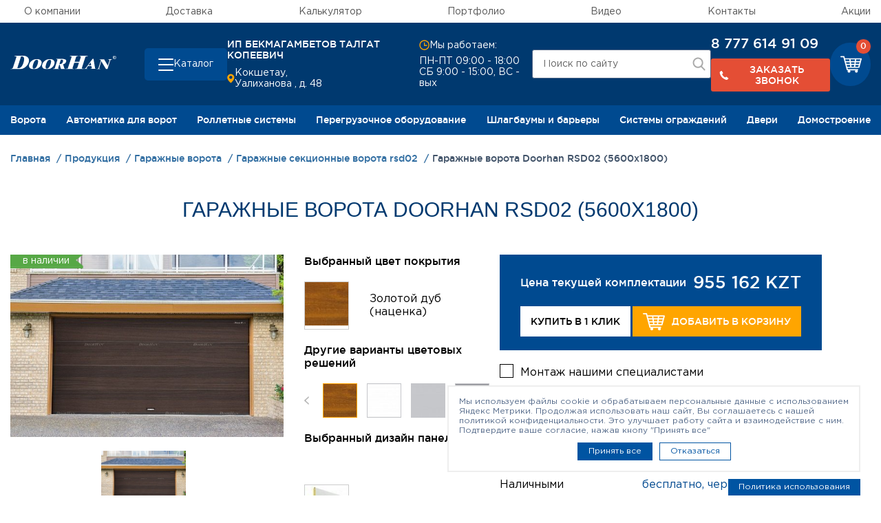

--- FILE ---
content_type: text/html; charset=UTF-8
request_url: https://vorota-kokshetau.kz/catalog/garazhnye-vorota/garazhnye-sektsionnye-vorota-rsd02/sektsionnye-garazhnye-vorota-rsd02-5600kh1800/
body_size: 30244
content:
    <!DOCTYPE html>
<html xml:lang="ru" lang="ru">
    <head>
        <title>Гаражные ворота Doorhan RSD02 (5600х1800) - купить в Кокшетау</title>
        <meta http-equiv="X-UA-Compatible" content="IE=edge"/>
        <meta name="viewport" content="user-scalable=no, initial-scale=1.0, maximum-scale=1.0, width=device-width">
		<meta http-equiv="Content-Type" content="text/html; charset=UTF-8" />
<meta name="description" content="Чтобы заказать аражные ворота Doorhan RSD02 (5600х1800) в Кокшетау, заполните онлайн-форму или позвоните по телефону: 8 777 614 91 09." />
<link rel="canonical" href="https://vorota-kokshetau.kz/catalog/garazhnye-vorota/garazhnye-sektsionnye-vorota-rsd02/sektsionnye-garazhnye-vorota-rsd02-5600kh1800/" />
<script type="text/javascript" data-skip-moving="true">(function(w, d, n) {var cl = "bx-core";var ht = d.documentElement;var htc = ht ? ht.className : undefined;if (htc === undefined || htc.indexOf(cl) !== -1){return;}var ua = n.userAgent;if (/(iPad;)|(iPhone;)/i.test(ua)){cl += " bx-ios";}else if (/Windows/i.test(ua)){cl += ' bx-win';}else if (/Macintosh/i.test(ua)){cl += " bx-mac";}else if (/Linux/i.test(ua) && !/Android/i.test(ua)){cl += " bx-linux";}else if (/Android/i.test(ua)){cl += " bx-android";}cl += (/(ipad|iphone|android|mobile|touch)/i.test(ua) ? " bx-touch" : " bx-no-touch");cl += w.devicePixelRatio && w.devicePixelRatio >= 2? " bx-retina": " bx-no-retina";var ieVersion = -1;if (/AppleWebKit/.test(ua)){cl += " bx-chrome";}else if (/Opera/.test(ua)){cl += " bx-opera";}else if (/Firefox/.test(ua)){cl += " bx-firefox";}ht.className = htc ? htc + " " + cl : cl;})(window, document, navigator);</script>


<link href="/bitrix/js/ui/design-tokens/dist/ui.design-tokens.css?167809345624720" type="text/css"  rel="stylesheet" />
<link href="/bitrix/js/ui/fonts/opensans/ui.font.opensans.css?16780934292555" type="text/css"  rel="stylesheet" />
<link href="/bitrix/js/main/popup/dist/main.popup.bundle.css?167809370828324" type="text/css"  rel="stylesheet" />
<link href="/local/templates/skd/css/bootstrap.min.css?1703677632140944" type="text/css"  data-template-style="true"  rel="stylesheet" />
<link href="/local/templates/skd/css/slick/slick.css?17036776651968" type="text/css"  data-template-style="true"  rel="stylesheet" />
<link href="/local/templates/skd/css/slick/slick-theme.css?17036776652573" type="text/css"  data-template-style="true"  rel="stylesheet" />
<link href="/local/components/utlab/layout/templates/.default.header/style.css?17587857593080" type="text/css"  data-template-style="true"  rel="stylesheet" />
<link href="/local/templates/skd/styles.css?170367757423726" type="text/css"  data-template-style="true"  rel="stylesheet" />
<link href="/local/templates/skd/template_styles.css?1703677574618144" type="text/css"  data-template-style="true"  rel="stylesheet" />







<link rel="stylesheet" href="https://stackpath.bootstrapcdn.com/font-awesome/4.7.0/css/font-awesome.min.css">
        <link rel="stylesheet" href="https://cdn.jsdelivr.net/npm/@fancyapps/ui@5.0/dist/fancybox/fancybox.css"/>
        <link rel="stylesheet" href="/.assets/styles.css">
        <link rel="stylesheet" href="/.assets/template_styles.css">
        <link rel="stylesheet" href="/local/templates/skd/css/custom.css">

		                <meta name="yandex-verification" content="893c9f39af85f1cd"/>
			                <meta name="yandex-verification" content="03291586d0d6de42"/>
			                <meta name="yandex-verification" content="79ca0b1e8c4dfa3f"/>
			                                <!-- Yandex.Metrika counter -->
                        <noscript><div><img src="https://mc.yandex.ru/watch/88492202" style="position:absolute; left:-9999px;" alt="" /></div></noscript>
            <!-- /Yandex.Metrika counter111111111111 -->
                <meta name="google-site-verification" content="HcUMk37GYIW95c6wGhwW8eLMvPKEPjaJitCoQ2KxBOc" />    </head>
<body>
    <div id="panel"></div>
<svg xmlns="http://www.w3.org/2000/svg" xmlns:xlink="http://www.w3.org/1999/xlink" width="0" height="0" style="position:absolute">

    <symbol id="logo" viewBox="0 0 85 10.7">
        <path class="st0" d="M83.7,2.7c-0.2,0-0.5-0.1-0.7-0.2c-0.2-0.1-0.4-0.3-0.5-0.5s-0.2-0.4-0.2-0.7s0.1-0.5,0.2-0.7
			s0.3-0.4,0.5-0.5c0.2,0,0.5-0.1,0.7-0.1s0.5,0.1,0.7,0.2s0.4,0.3,0.5,0.5C85,0.9,85,1.1,85,1.3c0,0.3,0,0.5-0.1,0.7
			s-0.3,0.4-0.5,0.5C84.2,2.6,84,2.7,83.7,2.7 M82.7,1.3c0,0.2,0.1,0.4,0.1,0.6c0.1,0.2,0.2,0.3,0.4,0.4c0.2,0.1,0.3,0.1,0.5,0.1
			s0.4,0,0.5-0.1c0.2-0.1,0.3-0.2,0.4-0.4c0.1-0.2,0.1-0.4,0.1-0.6s0-0.4-0.1-0.6s-0.2-0.3-0.4-0.4c-0.2-0.1-0.3-0.1-0.5-0.1
			s-0.4,0-0.5,0.1c-0.2,0.1-0.3,0.2-0.4,0.4S82.7,1.1,82.7,1.3 M83.4,1.5v0.7h-0.2V0.6h0.6c0.2,0,0.3,0,0.4,0.1s0.1,0.2,0.1,0.3
			s0,0.2-0.1,0.3c-0.1,0.1-0.2,0.1-0.3,0.1l0.4,0.7H84l-0.4-0.7h-0.2V1.5z M83.4,0.8v0.5h0.3c0.1,0,0.2,0,0.3,0
			c0.1,0,0.1-0.1,0.1-0.2s0-0.2-0.1-0.2s-0.1,0-0.2,0L83.4,0.8L83.4,0.8z"/>
        <path class="st0" d="M60.6,0.6c-0.2,0.2-0.4,0.5-0.5,0.9l-2.5,7.7c-0.1,0.4-0.2,0.7-0.1,0.9c0.1,0.2,0.4,0.2,1,0.2h0.4l-0.1,0.3
			H52l0.1-0.3c0.6,0,1,0,1.2-0.2c0.2-0.1,0.4-0.5,0.6-0.9l1.2-3.6h-3.8l-1.2,3.6c-0.2,0.5-0.2,0.8-0.1,1c0.1,0.1,0.5,0.2,1.2,0.1
			l-0.1,0.3h-5.9h-0.7l0.1-0.3c0.2,0,0.4,0,0.6,0c0.3,0,0.5-0.1,0.7-0.1c0.2-0.1,0.4-0.4,0.5-1L49,1.5c0.1-0.4,0.2-0.7,0.1-0.9
			c-0.1-0.1-0.4-0.2-0.9-0.2h-0.4L48,0h6.6l-0.1,0.3h-0.3c-0.5,0-0.9,0.1-1,0.2C53,0.6,52.9,1,52.7,1.4l-1.1,3.4h3.8l1.1-3.4
			c0.1-0.5,0.2-0.8,0-0.9c-0.1-0.1-0.5-0.2-1.1-0.2L55.5,0h5.1h1.6L62,0.4h-0.4C61.1,0.4,60.8,0.5,60.6,0.6"/>
        <path class="st0" d="M63.8,8.2h-1.4l-0.9,1.2c-0.1,0.2-0.2,0.4-0.3,0.4c-0.1,0.2,0,0.4,0.1,0.4c0.1,0.1,0.4,0.1,0.8,0.1L62,10.5
			h-1.2h-1.5l0.1-0.2c0.3,0,0.6-0.1,0.8-0.3c0.2-0.1,0.4-0.3,0.7-0.7C61,9.2,61,9.1,61.1,9.1l2.8-3.8L66,2.5h0.8L68,9.6
			c0,0.3,0.1,0.4,0.2,0.5c0,0.1,0.2,0.1,0.4,0.1l-0.1,0.2H64l0.1-0.2c0.3,0,0.6,0,0.7,0c0.3-0.1,0.5-0.2,0.6-0.4
			c0.1-0.1,0.1-0.3,0-0.5L65,8.2H63.8z M63.8,6.2l-1.1,1.5h1.1h1.1l-0.4-2.4L63.8,6.2z"/>
        <path class="st0" d="M8.4,1.1l-2.6,8C5.6,9.4,5.6,9.6,5.6,9.7c0.1,0.1,0.3,0.2,0.6,0.2c0.8,0,1.5-0.2,2.1-0.7
			C8.4,9.1,8.6,9,8.7,8.9c0.7-0.7,1.3-1.8,1.8-3.3c1.1-3.4,0.6-5.1-1.4-5.1H8.5L8.4,1.1z M0,10.7l0.1-0.3c0.7,0,1.2-0.1,1.5-0.3
			c0.2-0.2,0.4-0.5,0.6-1l2.5-7.6c0.2-0.5,0.2-0.9,0-1C4.5,0.4,4.1,0.3,3.4,0.4L3.5,0h4.9h2c1.6,0,2.8,0.5,3.7,1.4
			c0.9,1,1.1,2.3,0.6,4c-0.5,1.5-1.4,2.7-2.8,3.7c-1,0.8-2.2,1.3-3.5,1.5c-0.5,0.1-1.1,0.1-1.7,0.1C6.7,10.7,0,10.7,0,10.7z"/>
        <path class="st0" d="M20.1,2.8c0.4-0.1,0.8-0.1,1.3-0.1c1.6,0,2.6,0.4,3.2,1.2c0.6,0.7,0.7,1.7,0.3,2.8c-0.3,1-0.9,1.9-1.9,2.6
			c-0.8,0.7-1.8,1.2-3,1.3c-0.4,0.1-0.9,0.1-1.3,0.1c-1.7,0-2.8-0.5-3.4-1.4c-0.4-0.7-0.5-1.6-0.1-2.6c0.3-1.1,1-2,2-2.7
			C18.1,3.3,19,2.9,20.1,2.8 M20.1,9.8c0.7-0.5,1.3-1.6,1.8-3.1c0.7-2.4,0.5-3.5-0.7-3.5c-0.4,0-0.7,0.1-1.1,0.4
			c-0.2,0.1-0.4,0.3-0.5,0.5c-0.5,0.6-0.9,1.5-1.3,2.6c-0.3,1-0.4,1.8-0.4,2.4c0.1,0.7,0.4,1.2,1.1,1.2C19.3,10.2,19.7,10,20.1,9.8"
        />
        <path class="st0" d="M30.5,2.8c0.4-0.1,0.8-0.1,1.3-0.1c1.6,0,2.6,0.4,3.2,1.2c0.6,0.7,0.7,1.7,0.3,2.8c-0.3,1-0.9,1.9-1.8,2.6
			c-0.8,0.7-1.8,1.2-3,1.3c-0.4,0.1-0.9,0.1-1.3,0.1c-1.7,0-2.8-0.5-3.4-1.4c-0.4-0.7-0.5-1.6-0.1-2.6c0.3-1.1,1-2,2-2.7
			C28.6,3.3,29.5,2.9,30.5,2.8 M30.5,9.8c0.7-0.5,1.3-1.6,1.8-3.1c0.7-2.4,0.5-3.5-0.7-3.5c-0.4,0-0.7,0.1-1.1,0.4
			c-0.2,0.1-0.4,0.3-0.5,0.5c-0.5,0.6-0.9,1.5-1.3,2.6c-0.3,1-0.4,1.8-0.4,2.4c0.1,0.7,0.4,1.2,1.1,1.2C29.8,10.2,30.2,10,30.5,9.8"
        />
        <path class="st0" d="M40.8,3.2h-0.3l-1.1,3.4H40c0.3,0,0.6-0.1,0.9-0.2c0.6-0.2,1-0.8,1.3-1.6c0.2-0.5,0.2-0.9,0.1-1.2
			c-0.2-0.3-0.5-0.5-1-0.5L40.8,3.2L40.8,3.2z M44.7,3.4c0.2,0.3,0.2,0.8,0.1,1.4c0,0.1-0.1,0.1-0.1,0.2c-0.4,0.9-1.1,1.4-2.3,1.8
			l0.9,3c0.1,0.4,0.4,0.6,0.8,0.6L44,10.7h-3.3L39.6,7h-0.3l-0.8,2.4c-0.1,0.3-0.1,0.6-0.1,0.7c0.1,0.2,0.5,0.3,1,0.2l-0.1,0.3h-4.6
			h-0.4l0.1-0.3h0.3c0.3,0,0.5-0.1,0.7-0.2c0.2-0.1,0.3-0.3,0.4-0.6l1.9-5.9c0.1-0.3,0.1-0.6,0-0.7c-0.1-0.1-0.5-0.2-0.9-0.2
			l0.1-0.2h4h1.4C43.5,2.7,44.3,2.9,44.7,3.4"/>
        <path class="st0" d="M78.7,2.7L78.6,3c0.8,0,1.2,0.2,1,0.8l-1.3,4l0,0l-3-5h-3.6l-0.1,0.3c0.3,0,0.4,0,0.6,0.1
			c0.1,0,0.2,0.1,0.3,0.3l0.2,0.3l-1.9,5.9c-0.2,0.6-0.7,0.9-1.5,0.9l-0.1,0.2h3.1l0.1-0.2c-0.5,0-0.8-0.1-0.9-0.2
			c-0.1-0.1-0.1-0.4,0-0.8L73,4.3l0,0l3.9,6.4H78l2.2-6.9c0.1-0.3,0.2-0.5,0.5-0.6C80.9,3.1,81.2,3,81.6,3l0.1-0.3
			C81.7,2.7,78.7,2.7,78.7,2.7z"/>
    </symbol>

    <symbol id="cart" viewBox="0 0 32 25">
        <path fill-rule="evenodd"
              d="M31.795,3.651 C31.627,3.436 31.357,3.313 31.054,3.313 L6.836,3.313 L6.129,0.645 C6.028,0.247 5.658,0.001 5.220,0.001 L0.942,0.001 C0.437,0.001 -0.001,0.370 -0.001,0.860 C-0.001,1.351 0.437,1.719 0.942,1.719 L4.479,1.719 L9.565,20.888 C9.666,21.287 10.036,21.532 10.474,21.532 L11.720,21.532 C11.215,21.869 10.845,22.422 10.845,23.065 C10.845,24.139 11.788,24.998 12.967,24.998 C14.145,24.998 15.089,24.139 15.089,23.065 C15.089,22.422 14.718,21.900 14.213,21.532 L22.735,21.532 C22.229,21.869 21.859,22.422 21.859,23.065 C21.859,24.139 22.802,24.998 23.981,24.998 C25.160,24.998 26.103,24.139 26.103,23.065 C26.103,22.422 25.732,21.900 25.227,21.532 L25.834,21.532 C26.339,21.532 26.777,21.164 26.777,20.673 C26.777,20.213 26.339,19.814 25.834,19.814 L11.215,19.814 L10.676,17.821 L27.652,17.821 C28.090,17.821 28.461,17.545 28.562,17.177 L31.964,4.387 C32.031,4.111 31.964,3.835 31.795,3.651 ZM16.200,11.840 L15.863,9.295 L21.320,9.295 L20.983,11.840 L16.200,11.840 ZM20.747,13.558 L20.411,16.103 L16.739,16.103 L16.402,13.558 L20.747,13.558 ZM8.419,9.295 L13.977,9.295 L14.314,11.840 L9.093,11.840 L8.419,9.295 ZM15.628,7.577 L15.291,5.031 L21.859,5.031 L21.522,7.577 L15.628,7.577 ZM13.404,5.031 L13.741,7.577 L7.948,7.577 L7.274,5.031 L13.404,5.031 ZM9.531,13.558 L14.516,13.558 L14.853,16.103 L10.205,16.103 L9.531,13.558 ZM22.297,16.103 L22.634,13.558 L27.585,13.558 L26.911,16.103 L22.297,16.103 ZM28.056,11.840 L22.869,11.840 L23.206,9.295 L28.730,9.295 L28.056,11.840 ZM29.168,7.577 L23.408,7.577 L23.745,5.031 L29.842,5.031 L29.168,7.577 Z"/>
    </symbol>

    <symbol id="arrow">
        <path fill-rule="evenodd" d="M0.002,-0.003 L7.500,4.869 L14.998,-0.003 L14.998,2.130 L7.500,7.003 L0.002,2.130 L0.002,-0.003 Z"/>
    </symbol>

</svg><svg width="0" height="0" style="position: absolute" aria-hidden="true" xmlns="http://www.w3.org/2000/svg">
<symbol id="icon-address" viewBox="0 0 12 14"> <path d="M5.78309 7.01022e-09C4.30753 -7.37726e-05 2.89158 0.582229 1.84297 1.62035C0.794365 2.65847 0.197861 4.0685 0.183105 5.54398C0.183105 9.37997 5.11809 13.65 5.32809 13.832C5.45488 13.9404 5.61624 14 5.78309 14C5.94993 14 6.11129 13.9404 6.23809 13.832C6.48308 13.65 11.3831 9.37997 11.3831 5.54398C11.3683 4.0685 10.7718 2.65847 9.7232 1.62035C8.6746 0.582229 7.25864 -7.37726e-05 5.78309 7.01022e-09ZM5.78309 7.69998C5.29852 7.69998 4.82484 7.55629 4.42194 7.28708C4.01905 7.01787 3.70502 6.63523 3.51959 6.18755C3.33416 5.73988 3.28564 5.24726 3.38017 4.77201C3.4747 4.29676 3.70804 3.86021 4.05068 3.51758C4.39332 3.17494 4.82987 2.9416 5.30512 2.84707C5.78037 2.75253 6.27298 2.80105 6.72066 2.98649C7.16834 3.17192 7.55097 3.48594 7.82018 3.88884C8.08939 4.29174 8.23308 4.76542 8.23308 5.24998C8.23308 5.89976 7.97496 6.52293 7.51549 6.98239C7.05603 7.44185 6.43287 7.69998 5.78309 7.69998Z"/> </symbol>
<symbol id="icon-arrow" viewBox="0 0 24 24"> <path d="M5.88 4.12L13.76 12l-7.88 7.88L8 22l10-10L8 2z"/> </symbol>
<symbol id="icon-cart" viewBox="0 0 20 15"> <path fill-rule="evenodd" clip-rule="evenodd" d="M19.882 2.19031C19.7799 2.06119 19.6163 1.98778 19.4326 1.98778H4.73703L4.30819 0.386305C4.24661 0.147342 4.02192 0 3.75618 0H1.16036C0.854119 0 0.588379 0.220746 0.588379 0.515431C0.588379 0.810116 0.854119 1.03086 1.16036 1.03086H3.30681L6.3925 12.5338C6.45408 12.7733 6.67877 12.9201 6.94451 12.9201H7.70068C7.39444 13.1226 7.16975 13.4542 7.16975 13.8405C7.16975 14.4846 7.74173 15 8.45684 15C9.17251 15 9.74449 14.4846 9.74449 13.8405C9.74449 13.4542 9.5198 13.1413 9.21357 12.9201H14.3841C14.0779 13.1226 13.8526 13.4542 13.8526 13.8405C13.8526 14.4846 14.4252 15 15.1403 15C15.856 15 16.4279 14.4846 16.4279 13.8405C16.4279 13.4542 16.2033 13.1413 15.8965 12.9201H16.2648C16.5711 12.9201 16.8368 12.6993 16.8368 12.4052C16.8368 12.1287 16.5711 11.8897 16.2648 11.8897H7.39444L7.06712 10.6933H17.3683C17.634 10.6933 17.8587 10.5278 17.9203 10.307L19.9846 2.6318C20.0251 2.46625 19.9846 2.30069 19.882 2.19031ZM10.4191 7.10405L10.2149 5.57651H13.5259L13.3212 7.10405H10.4191ZM13.1786 8.13491L12.9739 9.66245H10.7464L10.5417 8.13491H13.1786ZM5.69792 5.57651H9.07043L9.27459 7.10405H6.10679L5.69792 5.57651ZM10.0718 4.54619L9.8671 3.01865H13.8526L13.6485 4.54619H10.0718ZM8.72258 3.01865L8.9273 4.54619H5.41165L5.00277 3.01865H8.72258ZM6.37253 8.13491H9.3972L9.60136 9.66245H6.7814L6.37253 8.13491ZM14.1184 9.66245L14.3231 8.13491H17.3272L16.9184 9.66245H14.1184ZM17.6135 7.10405H14.4657L14.6704 5.57651H18.0224L17.6135 7.10405ZM18.2881 4.54619H14.793L14.9972 3.01865H18.697L18.2881 4.54619Z"/> </symbol>
<symbol id="icon-checkbox" viewBox="0 0 24 24"> <path d="M9 16.17L4.83 12l-1.42 1.41L9 19 21 7l-1.41-1.41z"/> </symbol>
<symbol id="icon-clock" viewBox="0 0 16 16"> <path fill-rule="evenodd" clip-rule="evenodd" d="M1.88721 8C1.88721 4.54822 4.68543 1.75 8.13721 1.75C11.589 1.75 14.3872 4.54822 14.3872 8C14.3872 11.4518 11.589 14.25 8.13721 14.25C4.68543 14.25 1.88721 11.4518 1.88721 8ZM8.13721 0.25C3.857 0.25 0.387207 3.71979 0.387207 8C0.387207 12.2802 3.857 15.75 8.13721 15.75C12.4174 15.75 15.8872 12.2802 15.8872 8C15.8872 3.71979 12.4174 0.25 8.13721 0.25ZM7.38721 4V8.5V9.25H8.13721H12.1372V7.75H8.88721V4H7.38721Z"/> </symbol>
<symbol id="icon-close" viewBox="0 0 24 24"> <path d="M19 6.41L17.59 5 12 10.59 6.41 5 5 6.41 10.59 12 5 17.59 6.41 19 12 13.41 17.59 19 19 17.59 13.41 12z"/> </symbol>
<symbol id="icon-guarantee" viewBox="0 0 50 50"> <path d="M46.8833 44.1043L39.553 31.389C39.8138 31.0793 40.1724 30.8565 40.5908 30.7532C41.7428 30.4815 42.7046 29.7099 43.2154 28.6395C43.7316 27.569 43.7316 26.3409 43.2263 25.265C42.8405 24.4445 43.0578 23.4719 43.7642 22.8959C44.688 22.146 45.2151 21.0375 45.2151 19.8475C45.2151 18.6575 44.688 17.5489 43.7642 16.8045C43.0578 16.234 42.835 15.2613 43.2263 14.4353C43.7316 13.3594 43.7316 12.1314 43.2154 11.0609C42.6992 9.99044 41.7428 9.21883 40.5908 8.94714C39.7051 8.74065 39.0857 7.95817 39.0802 7.05072C39.0694 5.8607 38.5368 4.75763 37.6076 4.01319C36.6784 3.26875 35.483 2.99162 34.3256 3.25244C33.4399 3.44806 32.5433 3.01335 32.1412 2.19827C31.6195 1.13324 30.6577 0.367061 29.5003 0.100801C28.3429 -0.165458 27.1474 0.100801 26.2128 0.839807C25.501 1.3995 24.5012 1.3995 23.7893 0.839807C22.8547 0.106235 21.6592 -0.165458 20.5018 0.100801C19.3444 0.367061 18.3826 1.1278 17.861 2.19827C17.4589 3.01335 16.5623 3.44806 15.6766 3.25244C14.5191 2.99705 13.3237 3.27418 12.3945 4.01319C11.4653 4.75219 10.9328 5.8607 10.9219 7.05072C10.9165 7.95817 10.2916 8.74065 9.41131 8.94714C8.25933 9.21883 7.29753 9.99044 6.78675 11.0609C6.27053 12.1314 6.27053 13.3594 6.77588 14.4353C7.16169 15.2559 6.94433 16.234 6.23793 16.8045C5.31417 17.5544 4.78709 18.6629 4.78709 19.8529C4.78709 21.0429 5.31417 22.1514 6.23793 22.9013C6.94433 23.4719 7.16712 24.4445 6.77588 25.2705C6.27053 26.3464 6.27053 27.5744 6.78675 28.6449C7.30297 29.7154 8.25933 30.487 9.41131 30.7587C9.82971 30.8565 10.1883 31.0847 10.4492 31.3944L3.12976 44.1043C2.93414 44.4466 2.96131 44.8759 3.2004 45.1856C3.43949 45.5008 3.84703 45.6366 4.2274 45.5334L9.3298 44.1477L10.6828 49.2719C10.7861 49.6522 11.1067 49.9402 11.4979 49.9891C11.5414 49.9946 11.5849 50 11.6283 50C11.9707 50 12.2967 49.8152 12.4706 49.511L18.725 38.6595C19.2194 39.1214 19.8335 39.4474 20.5073 39.5996C21.6647 39.8658 22.8601 39.5996 23.7948 38.8606C24.5066 38.3009 25.5064 38.3009 26.2183 38.8606C26.9138 39.4094 27.7615 39.6974 28.6309 39.6974C28.9243 39.6974 29.2178 39.6648 29.5057 39.5996C30.185 39.442 30.7936 39.116 31.2881 38.6595L37.5424 49.511C37.7163 49.8152 38.0424 50 38.3847 50C38.4282 50 38.4716 50 38.5151 49.9891C38.9063 49.9348 39.2269 49.6522 39.3302 49.2719L40.6832 44.1477L45.7856 45.5334C46.166 45.6366 46.5735 45.5008 46.8126 45.1856C47.0517 44.8704 47.0789 44.4466 46.8833 44.1043ZM11.9652 46.4843L10.9654 42.7023C10.9002 42.4524 10.7372 42.235 10.5089 42.1046C10.2862 41.9742 10.0145 41.9416 9.76451 42.0068L5.9934 43.0338L11.1827 34.0299C11.4273 34.6765 11.8402 35.2525 12.3945 35.6926C13.3237 36.4316 14.5191 36.7088 15.6766 36.4534C16.3286 36.3067 16.9916 36.5077 17.4534 36.9478L11.9598 46.4843H11.9652ZM30.3969 36.649C30.1361 37.1815 29.6525 37.5673 29.071 37.6977C28.4896 37.8281 27.8919 37.6977 27.4246 37.3282C26.7127 36.7685 25.8596 36.486 25.0065 36.486C24.1534 36.486 23.3003 36.7685 22.5884 37.3282C22.1211 37.6977 21.518 37.8336 20.942 37.6977C20.3605 37.5673 19.8769 37.1815 19.6161 36.649C18.8173 35.0188 17.0296 34.1548 15.2636 34.5461C14.6822 34.6765 14.0844 34.5352 13.6171 34.1657C13.1498 33.7962 12.8835 33.2365 12.8781 32.6442C12.8672 30.8293 11.6283 29.2752 9.86232 28.8568C9.28089 28.721 8.80271 28.3352 8.54732 27.7972C8.29193 27.2593 8.2865 26.6452 8.54189 26.1019C9.3135 24.4608 8.87335 22.5209 7.46598 21.3798C7.0041 21.0049 6.73784 20.4506 6.73784 19.8529C6.73784 19.2552 7.0041 18.7009 7.46598 18.326C8.87335 17.1849 9.3135 15.245 8.54189 13.604C8.2865 13.066 8.29193 12.4465 8.54732 11.914C8.80271 11.3761 9.28633 10.9903 9.86232 10.8544C11.6229 10.436 12.8618 8.88193 12.8781 7.06702C12.8781 6.46929 13.1498 5.91504 13.6171 5.54554C14.0844 5.17603 14.6822 5.03475 15.2636 5.16516C17.0296 5.5564 18.8228 4.69242 19.6161 3.06226C19.8769 2.52974 20.3605 2.14394 20.942 2.01352C21.5234 1.88311 22.1211 2.01352 22.5884 2.38303C24.0121 3.5024 26.0009 3.5024 27.4191 2.38303C27.8865 2.01352 28.4896 1.87768 29.0656 2.01352C29.647 2.14394 30.1306 2.52974 30.3915 3.06226C31.1902 4.69242 32.978 5.5564 34.744 5.16516C35.3254 5.03475 35.9231 5.17603 36.3905 5.54554C36.8578 5.91504 37.124 6.46929 37.1295 7.06702C37.1403 8.88193 38.3792 10.436 40.1398 10.8544C40.7212 10.9903 41.1994 11.3761 41.4548 11.914C41.7102 12.452 41.7156 13.066 41.4603 13.604C40.6886 15.245 41.1288 17.1849 42.5362 18.326C42.998 18.7009 43.2643 19.2552 43.2643 19.8529C43.2643 20.4506 42.998 21.0049 42.5362 21.3798C41.1288 22.5209 40.6886 24.4608 41.4603 26.1019C41.7156 26.6398 41.7102 27.2593 41.4548 27.7972C41.1994 28.3352 40.7158 28.721 40.1398 28.8568C38.3792 29.2752 37.1403 30.8293 37.1295 32.6442C37.1295 33.242 36.8578 33.7962 36.3905 34.1657C35.9231 34.5352 35.3254 34.6765 34.744 34.5461C32.978 34.1548 31.1848 35.0188 30.3915 36.649H30.3969ZM40.2431 42.0068C39.9931 41.9416 39.7268 41.9742 39.4986 42.1046C39.2758 42.235 39.1128 42.4469 39.0422 42.7023L38.0423 46.4843L32.5487 36.9478C33.0106 36.5077 33.6681 36.3067 34.3256 36.4534C35.483 36.7088 36.6784 36.4316 37.6076 35.6926C38.1619 35.2471 38.5749 34.6711 38.8194 34.0299L44.0087 43.0338L40.2376 42.0068H40.2431ZM38.6455 19.8529C38.6455 12.3161 32.527 6.1813 25.0011 6.1813C17.4752 6.1813 11.3621 12.3107 11.3621 19.8475C11.3621 25.5802 14.9756 30.7478 20.3551 32.6986C20.8605 32.8833 21.4202 32.6225 21.6049 32.1117C21.7897 31.6064 21.5288 31.0467 21.0235 30.8619C16.4156 29.1883 13.3183 24.7597 13.3183 19.842C13.3183 13.3812 18.5619 8.12662 25.0119 8.12662C31.4619 8.12662 36.7056 13.3812 36.7056 19.842C36.7056 24.7597 33.6083 29.1829 29.0004 30.8619C28.495 31.0467 28.2342 31.6064 28.419 32.1117C28.5603 32.5084 28.9352 32.7529 29.3373 32.7529C29.446 32.7529 29.5601 32.7366 29.6688 32.6931C35.0483 30.7369 38.6618 25.5748 38.6618 19.8366L38.6455 19.8529ZM25.0011 31.5683C24.7457 31.5683 24.4957 31.6716 24.311 31.8563C24.1317 32.0356 24.023 32.291 24.023 32.5464C24.023 32.8018 24.1262 33.0572 24.311 33.2365C24.4903 33.4158 24.7457 33.5245 25.0011 33.5245C25.2565 33.5245 25.5064 33.4213 25.6912 33.2365C25.8705 33.0572 25.9792 32.8018 25.9792 32.5464C25.9792 32.291 25.8759 32.0356 25.6912 31.8563C25.5119 31.677 25.2565 31.5683 25.0011 31.5683Z"/> </symbol>
<symbol id="icon-heart" viewBox="0 0 15 12"> <path d="M6.80078 1.88676L7.19979 2.41523L7.59884 1.88679C8.23075 1.04995 9.2545 0.5 10.4181 0.5C12.3582 0.5 13.9 2.01262 13.9 3.84C13.9 4.55731 13.5246 5.39918 12.8704 6.29978C12.225 7.18839 11.3541 8.07183 10.4675 8.86082C9.58336 9.64765 8.69708 10.3287 8.03066 10.8136C7.69786 11.0557 7.42088 11.2483 7.22768 11.3799C7.21657 11.3875 7.20574 11.3949 7.19519 11.402C7.18562 11.3957 7.17581 11.3893 7.16578 11.3826C6.97289 11.2554 6.69626 11.0689 6.36384 10.8334C5.69814 10.362 4.8129 9.69716 3.92987 8.92158C3.04443 8.14389 2.17503 7.2668 1.53069 6.37218C0.879504 5.46806 0.5 4.60348 0.5 3.83997C0.5 2.64034 0.900182 1.82678 1.49538 1.30638C2.10119 0.776717 2.96768 0.5 3.98148 0.5C5.14544 0.5 6.16897 1.04995 6.80078 1.88676Z"/> </symbol>
<symbol id="icon-house" viewBox="0 0 50 50"> <path d="M7.22892 26.9164C7.48795 26.9164 7.73494 26.8139 7.92169 26.6332C8.10241 26.4525 8.20482 26.1995 8.20482 25.9405C8.20482 25.6815 8.10241 25.4345 7.92169 25.2477C7.74096 25.067 7.48795 24.9586 7.22892 24.9586C6.96988 24.9586 6.72289 25.061 6.53615 25.2477C6.35542 25.4284 6.24699 25.6815 6.24699 25.9405C6.24699 26.1995 6.3494 26.4525 6.53615 26.6332C6.71687 26.8139 6.96988 26.9164 7.22892 26.9164ZM49.494 13.4047L40.5663 8.47113C40.0964 8.2121 39.5 8.38077 39.241 8.85064C38.9819 9.3205 39.1506 9.91687 39.6205 10.1759L48.0422 14.8324V48.0483H43.747V17.3865C43.747 16.8444 43.3072 16.4107 42.7711 16.4107H7.22892C6.68675 16.4107 6.25301 16.8504 6.25301 17.3865V22.037C6.25301 22.5791 6.69277 23.0129 7.22892 23.0129C7.76506 23.0129 8.20482 22.5731 8.20482 22.037V18.3624H41.8012V48.0483H37.7108V38.2835C37.7108 37.2052 36.8374 36.3317 35.759 36.3317H31.8554V26.567C31.8554 25.4887 30.9819 24.6152 29.9036 24.6152H20.1386C19.0602 24.6152 18.1867 25.4887 18.1867 26.567V36.3317H14.2651C13.1867 36.3317 12.3133 37.2112 12.3133 38.2835V48.0483H8.21084V29.844C8.21084 29.3018 7.77108 28.8681 7.23494 28.8681C6.6988 28.8681 6.25904 29.3079 6.25904 29.844V48.0483H1.95181V14.8324L25 2.0918L32.7892 6.3989C33.259 6.65793 33.8554 6.48926 34.1145 6.0194C34.3735 5.54953 34.2048 4.95316 33.7349 4.69414L25.4699 0.121984C25.1747 -0.0406614 24.8193 -0.0406614 24.5241 0.121984L0.506024 13.4047C0.192771 13.5794 0 13.9047 0 14.2601V49.0241C0 49.5663 0.439759 50 0.975904 50H49.0241C49.5663 50 50 49.5603 50 49.0241V14.2601C50 13.9047 49.8072 13.5794 49.494 13.4047ZM31.8434 38.2835V40.2352H29.8916V38.2835H31.8434ZM24.0181 26.567H25.9699V28.5187H24.0181V26.567ZM22.0663 26.567V29.4946C22.0663 30.0367 22.506 30.4705 23.0422 30.4705H26.9458C27.488 30.4705 27.9217 30.0307 27.9217 29.4946V26.567H29.8855V36.3317H20.1205V26.567H22.0663ZM18.1747 38.2835H20.1265V40.2352H18.1747V38.2835ZM24.0241 48.0483H14.259V38.2835H16.2229V41.2111C16.2229 41.7533 16.6627 42.187 17.1988 42.187H21.1024C21.6386 42.187 22.0783 41.7472 22.0783 41.2111V38.2835H24.0181V48.0483H24.0241ZM35.753 48.0483H25.988V38.2835H27.9398V41.2111C27.9398 41.7533 28.3795 42.187 28.9157 42.187H32.8193C33.3554 42.187 33.7952 41.7472 33.7952 41.2111V38.2835H35.747V48.0483H35.753ZM36.6807 8.41089C36.9398 8.41089 37.1867 8.30848 37.3735 8.12174C37.5542 7.94103 37.6566 7.68802 37.6566 7.42899C37.6566 7.16996 37.5542 6.92298 37.3735 6.73624C37.1928 6.55553 36.9398 6.45312 36.6807 6.45312C36.4217 6.45312 36.1747 6.55553 35.988 6.73624C35.8072 6.91696 35.7048 7.16996 35.7048 7.42899C35.7048 7.68802 35.8072 7.935 35.988 8.12174C36.1687 8.30246 36.4217 8.41089 36.6807 8.41089ZM20.8976 9.95904C20.8976 12.218 22.7349 14.0613 25 14.0613C27.2651 14.0613 29.1024 12.224 29.1024 9.95904C29.1024 7.69405 27.2651 5.85675 25 5.85675C22.7349 5.85675 20.8976 7.69405 20.8976 9.95904ZM27.1506 9.95904C27.1506 11.1457 26.1867 12.1096 25 12.1096C23.8133 12.1096 22.8494 11.1457 22.8494 9.95904C22.8494 8.77233 23.8133 7.8085 25 7.8085C26.1867 7.8085 27.1506 8.77233 27.1506 9.95904Z"/> </symbol>
<symbol id="icon-phone" viewBox="0 0 20 16"> <path d="M8.65257 9.07755C9.48467 10.0598 10.5292 10.8561 11.7129 11.4106L13.4933 10.2986C13.5456 10.2707 13.6055 10.2588 13.6652 10.2644C13.7249 10.2701 13.7815 10.293 13.8276 10.3302L16.7233 12.5282C16.8337 12.6068 16.9237 12.7089 16.9863 12.8265C17.0488 12.944 17.0822 13.0738 17.0837 13.2056C17.0853 13.3373 17.0549 13.4674 16.9951 13.5856C16.9353 13.7038 16.8477 13.8069 16.7391 13.8866L15.1645 15.1204C14.939 15.2972 14.6712 15.4172 14.3849 15.4698C14.0987 15.5225 13.803 15.506 13.5242 15.422C10.7421 14.591 8.25466 13.0252 6.34627 10.9036C4.48617 8.76728 3.30748 6.16124 2.95318 3.4016C2.91839 3.12677 2.95795 2.84837 3.06802 2.59337C3.1781 2.33837 3.35496 2.11543 3.58146 1.94614L5.2105 0.700425C5.31184 0.617739 5.43146 0.558285 5.56038 0.526514C5.6893 0.494744 5.8242 0.491479 5.95496 0.516966C6.08572 0.542453 6.20897 0.596031 6.31546 0.673687C6.42196 0.751344 6.50895 0.851067 6.56992 0.965389L8.33868 4.08102C8.36962 4.13025 8.38336 4.18764 8.37787 4.24474C8.37238 4.30184 8.34794 4.35563 8.30817 4.39817L6.80762 5.83097C7.16526 7.03007 7.79548 8.13908 8.65257 9.07755Z"/> </symbol>
<symbol id="icon-scales" viewBox="0 0 51 50"> <path d="M50.0808 25.8724C49.9817 26.2976 49.8969 26.7253 49.7809 27.1453C48.8341 30.5581 45.669 32.9825 42.1179 32.9903C40.7185 32.9929 39.3101 33.0242 37.9212 32.8834C34.6622 32.5521 31.7527 29.6883 31.1985 26.4358C31.0224 25.4003 31.1502 24.5018 31.6901 23.5602C34.0923 19.3766 36.4254 15.1539 38.7819 10.9442C38.8758 10.7772 38.9606 10.6051 39.0584 10.4173C38.2485 9.95304 37.6486 9.3388 37.3239 8.47678C37.2913 8.39071 37.1309 8.30203 37.0305 8.30072C34.1797 8.2916 31.3289 8.2929 28.4429 8.2929V42.7569C29.1432 42.7569 29.8239 42.7803 30.5034 42.753C33.705 42.6212 36.4762 45.0078 36.9301 48.1259C36.9444 48.2224 36.9561 48.319 36.9653 48.4168C37.0683 49.5513 36.7697 50.0052 35.5021 50C28.4768 49.9726 21.4528 49.9869 14.4275 49.9869C13.4324 49.9869 13.0477 49.5487 13.1664 48.5537C13.5342 45.4629 15.4525 43.3829 18.4742 42.8247C18.8393 42.7569 19.2201 42.766 19.5931 42.7608C20.2765 42.7517 20.9598 42.7582 21.6823 42.7582V8.31637C21.5336 8.30855 21.3771 8.2942 21.2193 8.2942C18.5785 8.2929 15.939 8.29812 13.2981 8.28638C12.9682 8.28507 12.7778 8.34637 12.646 8.69066C12.3487 9.46269 11.7592 9.99738 11.0211 10.4147C11.1189 10.5999 11.2037 10.772 11.2976 10.9403C13.6633 15.1656 15.9963 19.4079 18.4181 23.6007C18.9997 24.6087 19.0754 25.5686 18.8406 26.6262C18.0073 30.3951 14.7757 32.9929 10.8959 32.9903C9.56181 32.9903 8.21726 33.0281 6.89488 32.8847C3.50287 32.5156 0.60772 29.6544 0.101721 26.2898C0.0808554 26.1476 0.0339071 26.0107 0 25.8711C0 25.4486 0 25.0248 0 24.6022C0.0508607 24.5461 0.114763 24.4979 0.149974 24.434C2.71257 19.8591 5.27386 15.283 7.83385 10.7055C7.88601 10.6129 7.9147 10.5073 7.95513 10.403C6.75143 9.69222 6.05764 8.69848 6.06677 7.29525C6.07068 6.69014 6.50886 6.30281 7.11137 6.33541C7.64475 6.36541 7.95383 6.70709 8.02034 7.3422C8.1051 8.15336 8.72195 8.76369 9.47573 8.78194C10.1969 8.8002 10.862 8.21856 10.9572 7.48826C11.0785 6.55451 11.3367 6.32368 12.2809 6.32237C14.953 6.31977 17.6239 6.32237 20.296 6.32237C20.4682 6.32237 20.6416 6.32237 20.8646 6.32237C20.802 6.08633 20.7616 5.91679 20.7133 5.75117C20.043 3.45592 21.2793 1.0446 23.5341 0.249087C23.778 0.165623 24.0193 0.0834637 24.2592 0C24.7809 0 25.3025 0 25.8242 0C25.8933 0.0339071 25.9585 0.0808554 26.0315 0.097809C28.152 0.611632 29.5657 2.38393 29.5292 4.55138C29.5201 5.12389 29.3714 5.69379 29.2788 6.32368C29.4353 6.32368 29.6087 6.32368 29.7822 6.32368C32.453 6.32368 35.1252 6.32368 37.796 6.32368C38.7415 6.32368 39.0023 6.55712 39.1223 7.48695C39.2384 8.39592 40.1617 8.98408 41.0289 8.69066C41.6901 8.46635 41.9979 7.97078 42.0618 7.29655C42.1218 6.65884 42.5143 6.30281 43.1129 6.33541C43.6671 6.36541 44.0167 6.76969 44.0167 7.39045C44.0167 8.29811 43.6711 9.07015 43.0386 9.70526C42.7686 9.97652 42.4426 10.1943 42.127 10.4499C42.1726 10.5464 42.2131 10.6507 42.2678 10.7486C44.8122 15.2973 47.3591 19.8461 49.9074 24.3923C49.9517 24.4705 50.0234 24.5318 50.0834 24.6009V25.8698L50.0808 25.8724ZM23.7376 42.7269H26.3889V8.90453H23.7376V42.7269ZM9.50573 11.7892C7.20787 15.8933 4.96218 19.9074 2.69431 23.958H16.3185C14.0415 19.8917 11.7984 15.8855 9.50573 11.7892ZM33.765 23.9606H47.393C45.1121 19.8865 42.8638 15.8724 40.579 11.7905C38.289 15.8803 36.0459 19.8865 33.765 23.9606ZM16.9496 26.0015H2.0579C2.58737 28.3294 3.87193 30.0195 6.1398 30.6703C8.3868 31.3145 10.7381 31.3315 12.9799 30.6364C15.1917 29.9504 16.4423 28.2798 16.9496 26.0015ZM47.989 26.0015H33.1729C33.5094 28.3242 35.3886 30.4538 37.7243 30.8124C39.3479 31.0615 41.038 31.0446 42.6851 30.9442C45.3651 30.7798 47.5639 28.6528 47.989 26.0015ZM34.8813 48.0138C34.8109 47.7843 34.7652 47.5795 34.687 47.3891C34.0219 45.7668 32.4622 44.7196 30.6664 44.7157C26.934 44.7078 23.2016 44.7118 19.4692 44.717C19.1784 44.717 18.885 44.7613 18.5968 44.8083C16.9992 45.073 15.5347 46.4906 15.2934 48.0138H34.8826H34.8813ZM25.0274 1.95748C23.6593 1.96792 22.5052 3.12076 22.5 4.48487C22.4935 5.86724 23.6711 7.03964 25.0561 7.03051C26.4228 7.02138 27.5769 5.86984 27.5847 4.50573C27.5926 3.12858 26.4071 1.94836 25.0274 1.95748Z"/> </symbol>
<symbol id="icon-search" viewBox="0 0 20 20"> <path fill-rule="evenodd" clip-rule="evenodd" d="M19.3031 18.216L14.6211 13.266C15.8251 11.811 16.4841 9.98 16.4841 8.075C16.4841 3.622 12.9211 0 8.54114 0C4.16114 0 0.598145 3.622 0.598145 8.075C0.598145 12.527 4.16114 16.149 8.54114 16.149C10.1851 16.149 11.7521 15.645 13.0921 14.689L17.8101 19.677C18.0071 19.885 18.2721 20 18.5561 20C18.8261 20 19.0811 19.895 19.2741 19.705C19.6861 19.303 19.6991 18.635 19.3031 18.216ZM8.54114 2.106C11.7781 2.106 14.4121 4.783 14.4121 8.075C14.4121 11.366 11.7781 14.043 8.54114 14.043C5.30414 14.043 2.67014 11.366 2.67014 8.075C2.67014 4.783 5.30414 2.106 8.54114 2.106Z"/> </symbol>
<symbol id="icon-service" viewBox="0 0 50 50"> <path d="M18.8681 29.8626L18.8352 29.8956C18.456 30.2802 18.456 30.8956 18.8352 31.2747C19.0275 31.467 19.2747 31.5604 19.522 31.5604C19.7692 31.5604 20.022 31.467 20.2143 31.2747L20.2473 31.2418C20.6264 30.8626 20.6264 30.2418 20.2473 29.8626C19.8626 29.4835 19.2473 29.4835 18.8681 29.8626ZM28.6758 29.6044C28.9341 29.6044 29.1813 29.5 29.3681 29.3187C29.5495 29.1374 29.6538 28.8846 29.6538 28.6264C29.6538 28.3681 29.5495 28.1154 29.3681 27.9341C29.1868 27.7527 28.9341 27.6484 28.6758 27.6484C28.4176 27.6484 28.1648 27.7527 27.9835 27.9341C27.8022 28.1154 27.6978 28.3681 27.6978 28.6264C27.6978 28.8846 27.8022 29.1374 27.9835 29.3187C28.1648 29.5 28.4176 29.6044 28.6758 29.6044ZM25.8352 26.7637C26.0934 26.7637 26.3462 26.6593 26.5275 26.478C26.7088 26.2967 26.8132 26.044 26.8132 25.7857C26.8132 25.5275 26.7088 25.2747 26.5275 25.0934C26.3462 24.9121 26.0934 24.8077 25.8352 24.8077C25.5769 24.8077 25.3242 24.9121 25.1429 25.0934C24.9615 25.2747 24.8571 25.5275 24.8571 25.7857C24.8571 26.044 24.9615 26.2967 25.1429 26.478C25.3242 26.6593 25.5769 26.7637 25.8352 26.7637ZM23.2143 24.1429C23.4725 24.1429 23.7253 24.0385 23.9066 23.8571C24.0879 23.6758 24.1923 23.4231 24.1923 23.1648C24.1923 22.9066 24.0879 22.6538 23.9066 22.4725C23.7253 22.2912 23.4725 22.1868 23.2143 22.1868C22.956 22.1868 22.7033 22.2912 22.522 22.4725C22.3407 22.6538 22.2363 22.9066 22.2363 23.1648C22.2363 23.4231 22.3407 23.6758 22.522 23.8571C22.7033 24.0385 22.956 24.1429 23.2143 24.1429ZM37.2747 17.4286C37.6044 17.4286 37.9176 17.2582 38.0934 16.978L41.1429 12.2363C41.3901 11.8516 41.3352 11.3407 41.011 11.0165L38.6923 8.6978C38.3681 8.37363 37.8626 8.31868 37.4725 8.56593L32.7308 11.6154C32.4506 11.7967 32.2802 12.1044 32.2802 12.4341V16.2198L27.3242 21.1758L23.6374 17.489V14.7143C23.6374 11.033 20.6429 8.03846 16.9615 8.03846H13.2857C12.8901 8.03846 12.533 8.27472 12.3846 8.64286C12.2363 9.01099 12.3187 9.42857 12.5989 9.70879L15.2363 12.3352C15.6099 12.7088 15.8187 13.2033 15.8187 13.7363C15.8187 14.2637 15.6154 14.7637 15.2418 15.1374C14.4725 15.9066 13.2143 15.9066 12.4451 15.1374L9.81868 12.511C9.53846 12.2308 9.12088 12.1484 8.75275 12.2967C8.39011 12.4505 8.14835 12.8022 8.14835 13.1978V16.8791C8.14835 20.5604 11.1429 23.5549 14.8242 23.5549H17.489L18.7308 24.7967L10.1374 33.3901C8.83517 34.6923 8.83517 36.8077 10.1374 38.1099L11.6044 39.5769C12.2527 40.2253 13.1099 40.5549 13.9615 40.5549C14.8132 40.5549 15.6703 40.2308 16.3187 39.5769L24.9121 30.9835L33.7088 39.7802C34.3571 40.4286 35.2143 40.7582 36.0659 40.7582C36.9176 40.7582 37.7747 40.4341 38.4231 39.7802L39.8132 38.3901C41.1154 37.0879 41.1154 34.9725 39.8132 33.6703L28.7033 22.5604L33.8407 17.4231H37.2692L37.2747 17.4286ZM34.2418 12.9725L37.8736 10.6374L39.0824 11.8462L36.7473 15.478H34.2473V12.978L34.2418 12.9725ZM14.9506 38.2143C14.4615 38.7033 13.6923 38.7473 13.1538 38.3462L17.5604 33.9396C17.9396 33.5604 17.9396 32.9396 17.5604 32.5604C17.1813 32.1813 16.5604 32.1813 16.1813 32.5604L11.7637 36.978L11.5275 36.7418C10.989 36.2033 10.989 35.3242 11.5275 34.7857L20.1209 26.1923L23.5495 29.6209L14.956 38.2143H14.9506ZM38.4451 35.0659C38.9835 35.6044 38.9835 36.478 38.4451 37.0165L31.6703 30.2418C31.2912 29.8626 30.6703 29.8626 30.2912 30.2418C29.9121 30.6209 29.9121 31.2418 30.2912 31.6209L37.0659 38.3956L37.0549 38.4066C36.5165 38.9451 35.6374 38.9451 35.0989 38.4066L18.7473 22.0549C18.5714 21.7802 18.2637 21.6099 17.9286 21.6099H14.8297C12.2253 21.6099 10.1044 19.489 10.1044 16.8846V15.5604L11.0659 16.522C11.8077 17.2637 12.7967 17.6758 13.8462 17.6758C14.8956 17.6758 15.8846 17.2692 16.6264 16.522C17.3681 15.7802 17.7802 14.7912 17.7747 13.7418C17.7747 12.6923 17.3626 11.7033 16.6209 10.9615L15.6593 10H16.9725C19.5769 10 21.6978 12.1209 21.6978 14.7253V17.9066C21.6978 18.1648 21.8022 18.4121 21.9835 18.5989L38.4451 35.0659ZM45.6758 10.9396C45.3736 10.4945 44.7637 10.3791 44.3187 10.6813C43.8736 10.9835 43.7582 11.5934 44.0604 12.0385C46.6703 15.8681 48.044 20.3462 48.044 25C48.044 37.7088 37.7033 48.0494 24.9945 48.0494C12.2857 48.0494 1.95055 37.7088 1.95055 25C1.95055 12.2912 12.2912 1.95055 25 1.95055C29.7527 1.95055 34.3132 3.38462 38.1923 6.0989C38.6319 6.40659 39.2418 6.3022 39.5549 5.85714C39.8626 5.41758 39.7582 4.80769 39.3132 4.49451C35.1044 1.55495 30.1538 0 25 0C18.3242 0 12.044 2.5989 7.32418 7.32418C2.5989 12.044 0 18.3242 0 25C0 31.6758 2.5989 37.956 7.32418 42.6758C12.044 47.3956 18.3242 50 25 50C31.6758 50 37.956 47.4011 42.6758 42.6758C47.3956 37.956 50 31.6758 50 25C50 19.956 48.5055 15.0934 45.6758 10.9396ZM41.3297 8.73077C41.522 8.92308 41.7692 9.02198 42.022 9.02198C42.2747 9.02198 42.5165 8.92857 42.7088 8.74176C43.0934 8.36264 43.0934 7.74176 42.7143 7.36264L42.6758 7.32418C42.2967 6.94506 41.6758 6.94506 41.2967 7.32418C40.9176 7.7033 40.9176 8.32418 41.2967 8.7033L41.3297 8.73626V8.73077Z"/> </symbol>
<symbol id="icon-top" viewBox="0 0 13 7"> <path d="M1 6L6.5 1L12 6" fill="none" stroke-width="2" stroke-linecap="round" stroke-linejoin="round"/> </symbol>
</svg><header>
        <div class="header-top d-none d-xl-block">
        <div class="container">
            
	<ul>
	                                <li class=" ">
                    <a href="/about/">О компании</a>
                                    </li>
                                                <li class=" ">
                    <a href="/delivery/">Доставка</a>
                                    </li>
                                                <li class=" ">
                    <a href="/price/">Калькулятор</a>
                                    </li>
                                                <li class=" ">
                    <a href="/gallery/">Портфолио</a>
                                    </li>
                                                <li class=" ">
                    <a href="/video/">Видео</a>
                                    </li>
                                                <li class=" ">
                    <a href="/contacts/">Контакты</a>
                                    </li>
                                                <li class="text-danger ">
                    <a href="/aktsii/">Акции</a>
                                    </li>
                
    	</ul>
        </div>
    </div>

    <div class="header">
        <div class="container header__container">
            <div class="d-xl-none" data-toggle-mobile-menu="">
                <div class="header__burger-switcher">
                    <span></span>
                    <span></span>
                    <span></span>
                    <span></span>
                </div>
            </div>
                            <div class="header__logo-container">
                    <a href="/" class="header__logo">
                        <img src="/local/templates/skd/images/logo.svg" alt="Автоматические ворота Кокшетау" 
                             >
                                            </a>
                    <a href="tel:87776149109" class="header__phone-mobile d-xl-none">&nbsp;8 777 614 91 09</a>
                </div>
                        <div class="header__burger  d-none d-xl-flex" data-toggle-menu="">
                <div class="header__burger-switcher">
                    <span></span>
                    <span></span>
                    <span></span>
                    <span></span>
                </div>
                <span>Каталог</span>
            </div>
                        <div class="header__company-data d-none d-md-block">
                <div class="header__company-name">
                    ИП Бекмагамбетов Талгат Копеевич                </div>
                <div class="header__company-address">
                    <svg class="icon icon-header-address">
                        <use xlink:href="#icon-address"></use>
                    </svg>
                    <span>Кокшетау, <br>Уалиханова , д. 48</span>
                </div>
            </div>
            <div class="header__schedule d-none d-md-block">
                <div class="header__schedule-title">
                    <svg class="icon icon-header-clock">
                        <use xlink:href="#icon-clock"></use>
                    </svg>
                    <span>Мы работаем:</span>
                </div>
                                    <span>ПН-ПТ 09:00 - 18:00</span>
                                    <span>СБ 9:00 - 15:00, ВС - вых</span>
                            </div>
                        <div class="header__search d-none d-xl-block">
                <form action="/search/" method="get">
                    <input type="text" name="q" placeholder="Поиск по сайту">
                    <button type="submit">
                        <svg class="icon icon-header-search">
                            <use xlink:href="#icon-search"></use>
                        </svg>
                    </button>
                </form>
            </div>
            <div class="header__contacts">
                <div class="header__phone d-none d-xl-block">
                    <a
                            href="tel:87776149109"
                            onclick="ym(48346865, 'reachGoal', 'NOMER_TELEFONA')"
                    >
                                             8 777 614 91 09                                    </div>
                <button href="javascript:void(0)"
                        rel="nofollow"
                        class="header__callback open-modal"
                        data-id="feedback"
                        onclick="ym(48346865, 'reachGoal', 'BUTTON_ZAKAZAT_ZVONOK');">
                    <svg class="icon icon-header-phone">
                        <use xlink:href="#icon-phone"></use>
                    </svg>
                    <span>Заказать звонок</span>
                </button>
            </div>
            <div class="header__basket">
                    <span>
                                                    0
                                            </span>
                <a href="/cart/">
                    <svg class="icon icon-header-basket">
                        <use xlink:href="#icon-cart"></use>
                    </svg>
                </a>
            </div>
        </div>
    </div>
        <div class="header-menu position-relative d-none d-xl-block">
        <div class="header-menu-nav">
            <div class="container">
                
<ul>
                                        <li class=" ">
                    <a href="/catalog/vorota/">Ворота</a>
                </li>
                                                    <li class=" ">
                    <a href="/catalog/avtomatika-dlya-vorot/">Автоматика для ворот</a>
                </li>
                                                    <li class=" ">
                    <a href="/catalog/rolstavni/">Роллетные системы</a>
                </li>
                                                    <li class=" ">
                    <a href="/catalog/peregruzochnoe-oborudovanie/">Перегрузочное оборудование</a>
                </li>
                                                    <li class=" ">
                    <a href="/catalog/shlagbaumy/">Шлагбаумы и барьеры</a>
                </li>
                                                    <li class=" ">
                    <a href="/catalog/sistemy-ograzhdeniy/">Системы ограждений</a>
                </li>
                                                    <li class=" ">
                    <a href="/catalog/dveri/">Двери</a>
                </li>
                                                    <li class=" ">
                    <a href="/catalog/domostroenie/">Домостроение</a>
                </li>
                
        </ul>
            </div>
        </div>
    </div>
        <div class="header-menu-mobile-catalog">
                    <div class="header-menu-mobile-catalog__section">
                <div class="header-menu-mobile-catalog__title">
                    <a href="/catalog/garazhnye-vorota/">Гаражные ворота</a>
                                            <span class="header-menu-mobile-catalog__show" data-menu-mobile-toggle="">
                        <svg>
                            <use xlink:href="#icon-arrow"></use>
                        </svg>
                    </span>
                                    </div>
                                    <ul>
                                                    <li><a href="/catalog/garazhnye-vorota/garazhnye-sektsionnye-vorota-rsd01lux/">Гаражные секционные ворота RSD01LUX</a></li>
                                                    <li><a href="/catalog/garazhnye-vorota/garazhnye-sektsionnye-vorota-rsd01biw/">Гаражные секционные ворота RSD01BIW</a></li>
                                                    <li><a href="/catalog/garazhnye-vorota/garazhnye-sektsionnye-vorota-rsd01biw-sc/">Гаражные секционные ворота RSD01BIW-SC</a></li>
                                                    <li><a href="/catalog/garazhnye-vorota/garazhnye-sektsionnye-vorota-rsd02/">Гаражные секционные ворота RSD02</a></li>
                                                    <li><a href="/catalog/garazhnye-vorota/garazhnye-sektsionnye-vorota-rsd02alu/">Гаражные секционные ворота RSD02ALU</a></li>
                                                    <li><a href="/catalog/garazhnye-vorota/garazhnye-sektsionnye-vorota-rsd02-slp/">Гаражные секционные ворота RSD02-SLP</a></li>
                                                    <li><a href="/catalog/garazhnye-vorota/garazhnye-sektsionnye-vorota-rsd02lux/">Гаражные секционные ворота RSD02LUX</a></li>
                                            </ul>
                            </div>
                    <div class="header-menu-mobile-catalog__section">
                <div class="header-menu-mobile-catalog__title">
                    <a href="/catalog/ulichnye-vorota/">Уличные ворота</a>
                                            <span class="header-menu-mobile-catalog__show" data-menu-mobile-toggle="">
                        <svg>
                            <use xlink:href="#icon-arrow"></use>
                        </svg>
                    </span>
                                    </div>
                                    <ul>
                                                    <li><a href="/catalog/otkatnye-vorota/">Откатные уличиные ворота</a></li>
                                                    <li><a href="/catalog/raspashnye-vorota/">Распашные уличные ворота</a></li>
                                            </ul>
                            </div>
                    <div class="header-menu-mobile-catalog__section">
                <div class="header-menu-mobile-catalog__title">
                    <a href="/catalog/promyshlennye-vorota/">Промышленные ворота</a>
                                            <span class="header-menu-mobile-catalog__show" data-menu-mobile-toggle="">
                        <svg>
                            <use xlink:href="#icon-arrow"></use>
                        </svg>
                    </span>
                                    </div>
                                    <ul>
                                                    <li><a href="/catalog/promyshlennye-vorota/skorostnye-sektsionnye-vorota-iz-alyuminievykh-sendvich-paneley-s-torsionnym-mekhanizmom-isd01-parki/">Скоростные секционные ворота из алюминиевых сэндвич-панелей с торсионным механизмом ISD01-Parking</a></li>
                                                    <li><a href="/catalog/promyshlennye-vorota/skorostnye-spiralnye-vorota/">Скоростные спиральные ворота</a></li>
                                                    <li><a href="/catalog/promyshlennye-vorota/skorostnye-pvkh-vorota/">Скоростные ПВХ ворота</a></li>
                                                    <li><a href="/catalog/promyshlennye-vorota/skladnye-promyshlennye-vorota/">Складные промышленные ворота</a></li>
                                                    <li><a href="/catalog/promyshlennye-vorota/otkatnye-promyshlennye-vorota/">Откатные промышленные ворота</a></li>
                                                    <li><a href="/catalog/promyshlennye-vorota/raspashnye-promyshlennye-vorota/">Распашные промышленные ворота</a></li>
                                            </ul>
                            </div>
                    <div class="header-menu-mobile-catalog__section">
                <div class="header-menu-mobile-catalog__title">
                    <a href="/catalog/avtomatika-dlya-vorot/">Автоматика</a>
                                            <span class="header-menu-mobile-catalog__show" data-menu-mobile-toggle="">
                        <svg>
                            <use xlink:href="#icon-arrow"></use>
                        </svg>
                    </span>
                                    </div>
                                    <ul>
                                                    <li><a href="/catalog/avtomatika-dlya-vorot/privody-dlya-otkatnyh-vorot/">Приводы для откатных ворот</a></li>
                                                    <li><a href="/catalog/avtomatika-dlya-vorot/avtomatika-dlya-raspashnykh-vorot/">Приводы для распашных ворот</a></li>
                                                    <li><a href="/catalog/avtomatika-dlya-vorot/avtomatika-dlya-sektsionnykh-vorot/">Приводы для секционных ворот</a></li>
                                                    <li><a href="/catalog/avtomatika-dlya-vorot/dlya-rollet/">Приводы для рольворот и роллет</a></li>
                                            </ul>
                            </div>
                    <div class="header-menu-mobile-catalog__section">
                <div class="header-menu-mobile-catalog__title">
                    <a href="/catalog/rolstavni/">Рольставни</a>
                                            <span class="header-menu-mobile-catalog__show" data-menu-mobile-toggle="">
                        <svg>
                            <use xlink:href="#icon-arrow"></use>
                        </svg>
                    </span>
                                    </div>
                                    <ul>
                                                    <li><a href="/catalog/rolstavni/vitrinnye/">Рольставни витринные</a></li>
                                                    <li><a href="/catalog/rolstavni/garazhnye/">Рольставни гаражные</a></li>
                                                    <li><a href="/catalog/rolstavni/okonnye/">Рольставни для окон и дверей</a></li>
                                            </ul>
                            </div>
                    <div class="header-menu-mobile-catalog__section">
                <div class="header-menu-mobile-catalog__title">
                    <a href="/catalog/shlagbaumy/">Шлагбаумы</a>
                                            <span class="header-menu-mobile-catalog__show" data-menu-mobile-toggle="">
                        <svg>
                            <use xlink:href="#icon-arrow"></use>
                        </svg>
                    </span>
                                    </div>
                                    <ul>
                                                    <li><a href="/catalog/shlagbaumy/shlagbaumy-barrier/">Шлагбаум Barrier-PRO</a></li>
                                                    <li><a href="/catalog/shlagbaumy/chain-barrier/">Цепной барьер</a></li>
                                                    <li><a href="/catalog/shlagbaumy/shlagbaum-barrier-protector/">Шлагбаум BARRIER PROTECTOR</a></li>
                                            </ul>
                            </div>
                    <div class="header-menu-mobile-catalog__section">
                <div class="header-menu-mobile-catalog__title">
                    <a href="/catalog/peregruzochnoe-oborudovanie/">Перегрузочное оборудование</a>
                                            <span class="header-menu-mobile-catalog__show" data-menu-mobile-toggle="">
                        <svg>
                            <use xlink:href="#icon-arrow"></use>
                        </svg>
                    </span>
                                    </div>
                                    <ul>
                                                    <li><a href="/catalog/peregruzochnoe-oborudovanie/uravnitelnye-platformy/">Уравнительные платформы</a></li>
                                                    <li><a href="/catalog/peregruzochnoe-oborudovanie/peregruzochnye-sistemy/">Перегрузочные системы</a></li>
                                                    <li><a href="/catalog/peregruzochnoe-oborudovanie/podemnye-stoly/">Подъемные столы</a></li>
                                                    <li><a href="/catalog/peregruzochnoe-oborudovanie/mobilnye-rampy/">Мобильные рампы</a></li>
                                            </ul>
                            </div>
                    <div class="header-menu-mobile-catalog__section">
                <div class="header-menu-mobile-catalog__title">
                    <a href="/catalog/rulonnye-vorota/">Рулонные ворота</a>
                                            <span class="header-menu-mobile-catalog__show" data-menu-mobile-toggle="">
                        <svg>
                            <use xlink:href="#icon-arrow"></use>
                        </svg>
                    </span>
                                    </div>
                                    <ul>
                                                    <li><a href="/catalog/rulonnye-vorota/stalnye/">Стальные рулонные ворота</a></li>
                                                    <li><a href="/catalog/rulonnye-vorota/rolvorota-iz-odnostennogo-ekstrudirovannogo-profilya-rhe84m-rhe84g/">Рольворота из одностенного экструдированного профиля RHE84M, RHE84G</a></li>
                                                    <li><a href="/catalog/rulonnye-vorota/rolvorota-iz-reshetchatogo-ekstrudirovannogo-profilya-rhe78g/">Рольворота из решетчатого экструдированного профиля RHE78G</a></li>
                                                    <li><a href="/catalog/rulonnye-vorota/vezdnye-rulonnye-vorota/">Въездные рулонные ворота</a></li>
                                            </ul>
                            </div>
                    <div class="header-menu-mobile-catalog__section">
                <div class="header-menu-mobile-catalog__title">
                    <a href="/catalog/dveri/">Двери</a>
                                            <span class="header-menu-mobile-catalog__show" data-menu-mobile-toggle="">
                        <svg>
                            <use xlink:href="#icon-arrow"></use>
                        </svg>
                    </span>
                                    </div>
                                    <ul>
                                                    <li><a href="/catalog/dveri/dveri-optim/">Двери «Оптим»</a></li>
                                                    <li><a href="/catalog/dveri/dveri-lamistayl/">Двери «Ламистайл»</a></li>
                                                    <li><a href="/catalog/dveri/dveri-premium/">Двери «Премиум»</a></li>
                                                    <li><a href="/catalog/dveri/dveri-komfort/">Двери «Комфорт»</a></li>
                                                    <li><a href="/catalog/dveri/dveri-eko/">Двери «Эко»</a></li>
                                                    <li><a href="/catalog/dveri/tekhnicheskie-dveri/">Технические двери</a></li>
                                                    <li><a href="/catalog/dveri/dveri-dlya-kholodilnykh-kamer/">Двери для холодильных камер</a></li>
                                                    <li><a href="/catalog/dveri/avtomaticheskie-razdvizhnye-dveri/">Автоматические раздвижные двери DH-DS35 с приводом AD-SP</a></li>
                                            </ul>
                            </div>
                    <div class="header-menu-mobile-catalog__section">
                <div class="header-menu-mobile-catalog__title">
                    <a href="/catalog/sistemy-ograzhdeniy/">Системы ограждений</a>
                                            <span class="header-menu-mobile-catalog__show" data-menu-mobile-toggle="">
                        <svg>
                            <use xlink:href="#icon-arrow"></use>
                        </svg>
                    </span>
                                    </div>
                                    <ul>
                                                    <li><a href="/catalog/sistemy-ograzhdeniy/kalitka-so-stalnoy-ramoy-i-zapolneniem-svarnoy-setkoy/">Калитка со стальной рамой и заполнением сварной сеткой</a></li>
                                                    <li><a href="/catalog/sistemy-ograzhdeniy/otkatnye-vorota-so-stalnoy-ramoy-i-s-zapolneniem-svarnoy-setkoy/">Откатные ворота со стальной рамой и с заполнением сварной сеткой</a></li>
                                                    <li><a href="/catalog/sistemy-ograzhdeniy/raspashnye-vorota-so-stalnoy-ramoy-i-s-zapolneniem-svarnoy-setkoy/">Распашные ворота со стальной рамой и с заполнением сварной сеткой</a></li>
                                                    <li><a href="/catalog/sistemy-ograzhdeniy/zabornye-sektsii-iz-svarnoy-setki-i-komplektatsiya/">Заборные секции из сварной сетки и комплектация</a></li>
                                                    <li><a href="/catalog/sistemy-ograzhdeniy/shtaketnik-m-profil/">ШТАКЕТНИК М-ПРОФИЛЬ</a></li>
                                            </ul>
                            </div>
                    <div class="header-menu-mobile-catalog__section">
                <div class="header-menu-mobile-catalog__title">
                    <a href="/catalog/domostroenie/">Домостроение</a>
                                            <span class="header-menu-mobile-catalog__show" data-menu-mobile-toggle="">
                        <svg>
                            <use xlink:href="#icon-arrow"></use>
                        </svg>
                    </span>
                                    </div>
                                    <ul>
                                                    <li><a href="/catalog/domostroenie/doma-effect-light/">Дома Effect Light</a></li>
                                                    <li><a href="/catalog/domostroenie/doma-effect-fireproof/">Дома Effect Fireproof</a></li>
                                                    <li><a href="/catalog/domostroenie/doma-effect-wide-windows/">Дома Effect Wide Windows</a></li>
                                            </ul>
                            </div>
                    <div class="header-menu-mobile-catalog__section">
                <div class="header-menu-mobile-catalog__title">
                    <a href="/catalog/garazhi/">Гаражи</a>
                                            <span class="header-menu-mobile-catalog__show" data-menu-mobile-toggle="">
                        <svg>
                            <use xlink:href="#icon-arrow"></use>
                        </svg>
                    </span>
                                    </div>
                                    <ul>
                                                    <li><a href="/catalog/garazhi/effect-26/">EFFECT 26</a></li>
                                                    <li><a href="/catalog/garazhi/effect-36/">EFFECT 36</a></li>
                                            </ul>
                            </div>
                    <div class="header-menu-mobile-catalog__section">
                <div class="header-menu-mobile-catalog__title">
                    <a href="/catalog/otkatnye-vorota/">Откатные ворот</a>
                                            <span class="header-menu-mobile-catalog__show" data-menu-mobile-toggle="">
                        <svg>
                            <use xlink:href="#icon-arrow"></use>
                        </svg>
                    </span>
                                    </div>
                                    <ul>
                                                    <li><a href="/catalog/otkatnye-vorota/avtomaticheskie/">Автоматические откатные ворота</a></li>
                                                    <li><a href="/catalog/otkatnye-vorota/s-kalitkoy/">Откатные ворота с калиткой</a></li>
                                                    <li><a href="/catalog/otkatnye-vorota/razdvizhnye-sdvizhnye/">Раздвижные ворота</a></li>
                                                    <li><a href="/catalog/otkatnye-vorota/konsolnye/">Консольные откатные ворота</a></li>
                                                    <li><a href="/catalog/otkatnye-vorota/rolikovye/">Роликовые откатные ворота</a></li>
                                                    <li><a href="/catalog/otkatnye-vorota/iz-sendvich-paneley/">Откатные ворота из сэндвич-панелей</a></li>
                                                    <li><a href="/catalog/otkatnye-vorota/iz-proflista/">Откатные ворота из профлиста</a></li>
                                            </ul>
                            </div>
                
	<ul>
	                                <li class=" ">
                    <a href="/about/">О компании</a>
                                    </li>
                                                <li class=" ">
                    <a href="/delivery/">Доставка</a>
                                    </li>
                                                <li class=" ">
                    <a href="/price/">Калькулятор</a>
                                    </li>
                                                <li class=" ">
                    <a href="/gallery/">Портфолио</a>
                                    </li>
                                                <li class=" ">
                    <a href="/video/">Видео</a>
                                    </li>
                                                <li class=" ">
                    <a href="/contacts/">Контакты</a>
                                    </li>
                                                <li class="text-danger ">
                    <a href="/aktsii/">Акции</a>
                                    </li>
                
    	</ul>
    </div>
</header>
<nav class="menu-catalog">
    <ul class="menu-catalog__wrapper">
                    <li class="menu-catalog__item">
                <a href="/catalog/garazhnye-vorota/" class="menu-catalog__name">
                    <span>Гаражные ворота</span>
                </a>
                                    <ul class="menu-catalog__extend">
                                                    <li class="menu-catalog__item">
                                <a href="/catalog/garazhnye-vorota/garazhnye-sektsionnye-vorota-rsd01lux/" class="menu-catalog__name">
                                    <span>Гаражные секционные ворота RSD01LUX</span>
                                </a>
                            </li>
                                                    <li class="menu-catalog__item">
                                <a href="/catalog/garazhnye-vorota/garazhnye-sektsionnye-vorota-rsd01biw/" class="menu-catalog__name">
                                    <span>Гаражные секционные ворота RSD01BIW</span>
                                </a>
                            </li>
                                                    <li class="menu-catalog__item">
                                <a href="/catalog/garazhnye-vorota/garazhnye-sektsionnye-vorota-rsd01biw-sc/" class="menu-catalog__name">
                                    <span>Гаражные секционные ворота RSD01BIW-SC</span>
                                </a>
                            </li>
                                                    <li class="menu-catalog__item">
                                <a href="/catalog/garazhnye-vorota/garazhnye-sektsionnye-vorota-rsd02/" class="menu-catalog__name">
                                    <span>Гаражные секционные ворота RSD02</span>
                                </a>
                            </li>
                                                    <li class="menu-catalog__item">
                                <a href="/catalog/garazhnye-vorota/garazhnye-sektsionnye-vorota-rsd02alu/" class="menu-catalog__name">
                                    <span>Гаражные секционные ворота RSD02ALU</span>
                                </a>
                            </li>
                                                    <li class="menu-catalog__item">
                                <a href="/catalog/garazhnye-vorota/garazhnye-sektsionnye-vorota-rsd02-slp/" class="menu-catalog__name">
                                    <span>Гаражные секционные ворота RSD02-SLP</span>
                                </a>
                            </li>
                                                    <li class="menu-catalog__item">
                                <a href="/catalog/garazhnye-vorota/garazhnye-sektsionnye-vorota-rsd02lux/" class="menu-catalog__name">
                                    <span>Гаражные секционные ворота RSD02LUX</span>
                                </a>
                            </li>
                                            </ul>
                            </li>
                    <li class="menu-catalog__item">
                <a href="/catalog/ulichnye-vorota/" class="menu-catalog__name">
                    <span>Уличные ворота</span>
                </a>
                                    <ul class="menu-catalog__extend">
                                                    <li class="menu-catalog__item">
                                <a href="/catalog/otkatnye-vorota/" class="menu-catalog__name">
                                    <span>Откатные уличиные ворота</span>
                                </a>
                            </li>
                                                    <li class="menu-catalog__item">
                                <a href="/catalog/raspashnye-vorota/" class="menu-catalog__name">
                                    <span>Распашные уличные ворота</span>
                                </a>
                            </li>
                                            </ul>
                            </li>
                    <li class="menu-catalog__item">
                <a href="/catalog/promyshlennye-vorota/" class="menu-catalog__name">
                    <span>Промышленные ворота</span>
                </a>
                                    <ul class="menu-catalog__extend">
                                                    <li class="menu-catalog__item">
                                <a href="/catalog/promyshlennye-vorota/skorostnye-sektsionnye-vorota-iz-alyuminievykh-sendvich-paneley-s-torsionnym-mekhanizmom-isd01-parki/" class="menu-catalog__name">
                                    <span>Скоростные секционные ворота из алюминиевых сэндвич-панелей с торсионным механизмом ISD01-Parking</span>
                                </a>
                            </li>
                                                    <li class="menu-catalog__item">
                                <a href="/catalog/promyshlennye-vorota/skorostnye-spiralnye-vorota/" class="menu-catalog__name">
                                    <span>Скоростные спиральные ворота</span>
                                </a>
                            </li>
                                                    <li class="menu-catalog__item">
                                <a href="/catalog/promyshlennye-vorota/skorostnye-pvkh-vorota/" class="menu-catalog__name">
                                    <span>Скоростные ПВХ ворота</span>
                                </a>
                            </li>
                                                    <li class="menu-catalog__item">
                                <a href="/catalog/promyshlennye-vorota/skladnye-promyshlennye-vorota/" class="menu-catalog__name">
                                    <span>Складные промышленные ворота</span>
                                </a>
                            </li>
                                                    <li class="menu-catalog__item">
                                <a href="/catalog/promyshlennye-vorota/otkatnye-promyshlennye-vorota/" class="menu-catalog__name">
                                    <span>Откатные промышленные ворота</span>
                                </a>
                            </li>
                                                    <li class="menu-catalog__item">
                                <a href="/catalog/promyshlennye-vorota/raspashnye-promyshlennye-vorota/" class="menu-catalog__name">
                                    <span>Распашные промышленные ворота</span>
                                </a>
                            </li>
                                            </ul>
                            </li>
                    <li class="menu-catalog__item">
                <a href="/catalog/avtomatika-dlya-vorot/" class="menu-catalog__name">
                    <span>Автоматика</span>
                </a>
                                    <ul class="menu-catalog__extend">
                                                    <li class="menu-catalog__item">
                                <a href="/catalog/avtomatika-dlya-vorot/privody-dlya-otkatnyh-vorot/" class="menu-catalog__name">
                                    <span>Приводы для откатных ворот</span>
                                </a>
                            </li>
                                                    <li class="menu-catalog__item">
                                <a href="/catalog/avtomatika-dlya-vorot/avtomatika-dlya-raspashnykh-vorot/" class="menu-catalog__name">
                                    <span>Приводы для распашных ворот</span>
                                </a>
                            </li>
                                                    <li class="menu-catalog__item">
                                <a href="/catalog/avtomatika-dlya-vorot/avtomatika-dlya-sektsionnykh-vorot/" class="menu-catalog__name">
                                    <span>Приводы для секционных ворот</span>
                                </a>
                            </li>
                                                    <li class="menu-catalog__item">
                                <a href="/catalog/avtomatika-dlya-vorot/dlya-rollet/" class="menu-catalog__name">
                                    <span>Приводы для рольворот и роллет</span>
                                </a>
                            </li>
                                            </ul>
                            </li>
                    <li class="menu-catalog__item">
                <a href="/catalog/rolstavni/" class="menu-catalog__name">
                    <span>Рольставни</span>
                </a>
                                    <ul class="menu-catalog__extend">
                                                    <li class="menu-catalog__item">
                                <a href="/catalog/rolstavni/vitrinnye/" class="menu-catalog__name">
                                    <span>Рольставни витринные</span>
                                </a>
                            </li>
                                                    <li class="menu-catalog__item">
                                <a href="/catalog/rolstavni/garazhnye/" class="menu-catalog__name">
                                    <span>Рольставни гаражные</span>
                                </a>
                            </li>
                                                    <li class="menu-catalog__item">
                                <a href="/catalog/rolstavni/okonnye/" class="menu-catalog__name">
                                    <span>Рольставни для окон и дверей</span>
                                </a>
                            </li>
                                            </ul>
                            </li>
                    <li class="menu-catalog__item">
                <a href="/catalog/shlagbaumy/" class="menu-catalog__name">
                    <span>Шлагбаумы</span>
                </a>
                                    <ul class="menu-catalog__extend">
                                                    <li class="menu-catalog__item">
                                <a href="/catalog/shlagbaumy/shlagbaumy-barrier/" class="menu-catalog__name">
                                    <span>Шлагбаум Barrier-PRO</span>
                                </a>
                            </li>
                                                    <li class="menu-catalog__item">
                                <a href="/catalog/shlagbaumy/chain-barrier/" class="menu-catalog__name">
                                    <span>Цепной барьер</span>
                                </a>
                            </li>
                                                    <li class="menu-catalog__item">
                                <a href="/catalog/shlagbaumy/shlagbaum-barrier-protector/" class="menu-catalog__name">
                                    <span>Шлагбаум BARRIER PROTECTOR</span>
                                </a>
                            </li>
                                            </ul>
                            </li>
                    <li class="menu-catalog__item">
                <a href="/catalog/peregruzochnoe-oborudovanie/" class="menu-catalog__name">
                    <span>Перегрузочное оборудование</span>
                </a>
                                    <ul class="menu-catalog__extend">
                                                    <li class="menu-catalog__item">
                                <a href="/catalog/peregruzochnoe-oborudovanie/uravnitelnye-platformy/" class="menu-catalog__name">
                                    <span>Уравнительные платформы</span>
                                </a>
                            </li>
                                                    <li class="menu-catalog__item">
                                <a href="/catalog/peregruzochnoe-oborudovanie/peregruzochnye-sistemy/" class="menu-catalog__name">
                                    <span>Перегрузочные системы</span>
                                </a>
                            </li>
                                                    <li class="menu-catalog__item">
                                <a href="/catalog/peregruzochnoe-oborudovanie/podemnye-stoly/" class="menu-catalog__name">
                                    <span>Подъемные столы</span>
                                </a>
                            </li>
                                                    <li class="menu-catalog__item">
                                <a href="/catalog/peregruzochnoe-oborudovanie/mobilnye-rampy/" class="menu-catalog__name">
                                    <span>Мобильные рампы</span>
                                </a>
                            </li>
                                            </ul>
                            </li>
                    <li class="menu-catalog__item">
                <a href="/catalog/rulonnye-vorota/" class="menu-catalog__name">
                    <span>Рулонные ворота</span>
                </a>
                                    <ul class="menu-catalog__extend">
                                                    <li class="menu-catalog__item">
                                <a href="/catalog/rulonnye-vorota/stalnye/" class="menu-catalog__name">
                                    <span>Стальные рулонные ворота</span>
                                </a>
                            </li>
                                                    <li class="menu-catalog__item">
                                <a href="/catalog/rulonnye-vorota/rolvorota-iz-odnostennogo-ekstrudirovannogo-profilya-rhe84m-rhe84g/" class="menu-catalog__name">
                                    <span>Рольворота из одностенного экструдированного профиля RHE84M, RHE84G</span>
                                </a>
                            </li>
                                                    <li class="menu-catalog__item">
                                <a href="/catalog/rulonnye-vorota/rolvorota-iz-reshetchatogo-ekstrudirovannogo-profilya-rhe78g/" class="menu-catalog__name">
                                    <span>Рольворота из решетчатого экструдированного профиля RHE78G</span>
                                </a>
                            </li>
                                                    <li class="menu-catalog__item">
                                <a href="/catalog/rulonnye-vorota/vezdnye-rulonnye-vorota/" class="menu-catalog__name">
                                    <span>Въездные рулонные ворота</span>
                                </a>
                            </li>
                                            </ul>
                            </li>
                    <li class="menu-catalog__item">
                <a href="/catalog/dveri/" class="menu-catalog__name">
                    <span>Двери</span>
                </a>
                                    <ul class="menu-catalog__extend">
                                                    <li class="menu-catalog__item">
                                <a href="/catalog/dveri/dveri-optim/" class="menu-catalog__name">
                                    <span>Двери «Оптим»</span>
                                </a>
                            </li>
                                                    <li class="menu-catalog__item">
                                <a href="/catalog/dveri/dveri-lamistayl/" class="menu-catalog__name">
                                    <span>Двери «Ламистайл»</span>
                                </a>
                            </li>
                                                    <li class="menu-catalog__item">
                                <a href="/catalog/dveri/dveri-premium/" class="menu-catalog__name">
                                    <span>Двери «Премиум»</span>
                                </a>
                            </li>
                                                    <li class="menu-catalog__item">
                                <a href="/catalog/dveri/dveri-komfort/" class="menu-catalog__name">
                                    <span>Двери «Комфорт»</span>
                                </a>
                            </li>
                                                    <li class="menu-catalog__item">
                                <a href="/catalog/dveri/dveri-eko/" class="menu-catalog__name">
                                    <span>Двери «Эко»</span>
                                </a>
                            </li>
                                                    <li class="menu-catalog__item">
                                <a href="/catalog/dveri/tekhnicheskie-dveri/" class="menu-catalog__name">
                                    <span>Технические двери</span>
                                </a>
                            </li>
                                                    <li class="menu-catalog__item">
                                <a href="/catalog/dveri/dveri-dlya-kholodilnykh-kamer/" class="menu-catalog__name">
                                    <span>Двери для холодильных камер</span>
                                </a>
                            </li>
                                                    <li class="menu-catalog__item">
                                <a href="/catalog/dveri/avtomaticheskie-razdvizhnye-dveri/" class="menu-catalog__name">
                                    <span>Автоматические раздвижные двери DH-DS35 с приводом AD-SP</span>
                                </a>
                            </li>
                                            </ul>
                            </li>
                    <li class="menu-catalog__item">
                <a href="/catalog/sistemy-ograzhdeniy/" class="menu-catalog__name">
                    <span>Системы ограждений</span>
                </a>
                                    <ul class="menu-catalog__extend">
                                                    <li class="menu-catalog__item">
                                <a href="/catalog/sistemy-ograzhdeniy/kalitka-so-stalnoy-ramoy-i-zapolneniem-svarnoy-setkoy/" class="menu-catalog__name">
                                    <span>Калитка со стальной рамой и заполнением сварной сеткой</span>
                                </a>
                            </li>
                                                    <li class="menu-catalog__item">
                                <a href="/catalog/sistemy-ograzhdeniy/otkatnye-vorota-so-stalnoy-ramoy-i-s-zapolneniem-svarnoy-setkoy/" class="menu-catalog__name">
                                    <span>Откатные ворота со стальной рамой и с заполнением сварной сеткой</span>
                                </a>
                            </li>
                                                    <li class="menu-catalog__item">
                                <a href="/catalog/sistemy-ograzhdeniy/raspashnye-vorota-so-stalnoy-ramoy-i-s-zapolneniem-svarnoy-setkoy/" class="menu-catalog__name">
                                    <span>Распашные ворота со стальной рамой и с заполнением сварной сеткой</span>
                                </a>
                            </li>
                                                    <li class="menu-catalog__item">
                                <a href="/catalog/sistemy-ograzhdeniy/zabornye-sektsii-iz-svarnoy-setki-i-komplektatsiya/" class="menu-catalog__name">
                                    <span>Заборные секции из сварной сетки и комплектация</span>
                                </a>
                            </li>
                                                    <li class="menu-catalog__item">
                                <a href="/catalog/sistemy-ograzhdeniy/shtaketnik-m-profil/" class="menu-catalog__name">
                                    <span>ШТАКЕТНИК М-ПРОФИЛЬ</span>
                                </a>
                            </li>
                                            </ul>
                            </li>
                    <li class="menu-catalog__item">
                <a href="/catalog/domostroenie/" class="menu-catalog__name">
                    <span>Домостроение</span>
                </a>
                                    <ul class="menu-catalog__extend">
                                                    <li class="menu-catalog__item">
                                <a href="/catalog/domostroenie/doma-effect-light/" class="menu-catalog__name">
                                    <span>Дома Effect Light</span>
                                </a>
                            </li>
                                                    <li class="menu-catalog__item">
                                <a href="/catalog/domostroenie/doma-effect-fireproof/" class="menu-catalog__name">
                                    <span>Дома Effect Fireproof</span>
                                </a>
                            </li>
                                                    <li class="menu-catalog__item">
                                <a href="/catalog/domostroenie/doma-effect-wide-windows/" class="menu-catalog__name">
                                    <span>Дома Effect Wide Windows</span>
                                </a>
                            </li>
                                            </ul>
                            </li>
                    <li class="menu-catalog__item">
                <a href="/catalog/garazhi/" class="menu-catalog__name">
                    <span>Гаражи</span>
                </a>
                                    <ul class="menu-catalog__extend">
                                                    <li class="menu-catalog__item">
                                <a href="/catalog/garazhi/effect-26/" class="menu-catalog__name">
                                    <span>EFFECT 26</span>
                                </a>
                            </li>
                                                    <li class="menu-catalog__item">
                                <a href="/catalog/garazhi/effect-36/" class="menu-catalog__name">
                                    <span>EFFECT 36</span>
                                </a>
                            </li>
                                            </ul>
                            </li>
                    <li class="menu-catalog__item">
                <a href="/catalog/otkatnye-vorota/" class="menu-catalog__name">
                    <span>Откатные ворот</span>
                </a>
                                    <ul class="menu-catalog__extend">
                                                    <li class="menu-catalog__item">
                                <a href="/catalog/otkatnye-vorota/avtomaticheskie/" class="menu-catalog__name">
                                    <span>Автоматические откатные ворота</span>
                                </a>
                            </li>
                                                    <li class="menu-catalog__item">
                                <a href="/catalog/otkatnye-vorota/s-kalitkoy/" class="menu-catalog__name">
                                    <span>Откатные ворота с калиткой</span>
                                </a>
                            </li>
                                                    <li class="menu-catalog__item">
                                <a href="/catalog/otkatnye-vorota/razdvizhnye-sdvizhnye/" class="menu-catalog__name">
                                    <span>Раздвижные ворота</span>
                                </a>
                            </li>
                                                    <li class="menu-catalog__item">
                                <a href="/catalog/otkatnye-vorota/konsolnye/" class="menu-catalog__name">
                                    <span>Консольные откатные ворота</span>
                                </a>
                            </li>
                                                    <li class="menu-catalog__item">
                                <a href="/catalog/otkatnye-vorota/rolikovye/" class="menu-catalog__name">
                                    <span>Роликовые откатные ворота</span>
                                </a>
                            </li>
                                                    <li class="menu-catalog__item">
                                <a href="/catalog/otkatnye-vorota/iz-sendvich-paneley/" class="menu-catalog__name">
                                    <span>Откатные ворота из сэндвич-панелей</span>
                                </a>
                            </li>
                                                    <li class="menu-catalog__item">
                                <a href="/catalog/otkatnye-vorota/iz-proflista/" class="menu-catalog__name">
                                    <span>Откатные ворота из профлиста</span>
                                </a>
                            </li>
                                            </ul>
                            </li>
            </ul>
<div class = "header-menu-catalog"></div>
</nav>
	<div class="main-wrapper">
<div class="inner detail-page catalog-page">
    <div class="container">
	<div class="breadcrumbs"><div class="d-flex flex-wrap" itemscope="" itemtype="https://schema.org/BreadcrumbList">
			<div class="breadcrumbs__item" id="bx_breadcrumb_0" itemprop="itemListElement" itemscope itemtype="https://schema.org/ListItem">
				
				<a href="/" title="Главная" itemprop="item" class="breadcrumbs__link">
					<span itemprop="name">Главная</span>
					<meta itemprop="position" content="0">
				</a>
			</div>
			<div class="breadcrumbs__item" id="bx_breadcrumb_1" itemprop="itemListElement" itemscope itemtype="https://schema.org/ListItem" >
				
				<a href="/catalog/" title="Продукция" itemprop="item" class="breadcrumbs__link">
					<span itemprop="name">Продукция</span>
					<meta itemprop="position" content="1">
				</a>
			</div>
			<div class="breadcrumbs__item" id="bx_breadcrumb_2" itemprop="itemListElement" itemscope itemtype="https://schema.org/ListItem" >
				
				<a href="/catalog/garazhnye-vorota/" title="Гаражные ворота" itemprop="item" class="breadcrumbs__link">
					<span itemprop="name">Гаражные ворота</span>
					<meta itemprop="position" content="2">
				</a>
			</div>
			<div class="breadcrumbs__item" id="bx_breadcrumb_3" itemprop="itemListElement" itemscope itemtype="https://schema.org/ListItem" >
				
				<a href="/catalog/garazhnye-vorota/garazhnye-sektsionnye-vorota-rsd02/" title="Гаражные секционные ворота RSD02" itemprop="item" class="breadcrumbs__link">
					<span itemprop="name">Гаражные секционные ворота RSD02</span>
					<meta itemprop="position" content="3">
				</a>
			</div>
			<div class="breadcrumbs__item" itemprop=itemListElement itemscope itemtype="http://schema.org/ListItem">
				
				<span class="breadcrumbs__text" itemprop="name">Гаражные ворота Doorhan RSD02 (5600х1800)</span>
				<meta itemprop="position" content="4">
			</div></div></div>    <h1 >Гаражные ворота Doorhan RSD02 (5600х1800)</h1>

<div class="detail">
    <div class="detail__top">
        <div class="row">
            <div class="col-12 col-lg-4">
                <div class="detail__images">
                    <div class="detail__image">
                        <div class="detail__image-slide">
                            <a href="/upload/iblock/3bd/3bd182c325ba30c297964f49811ae401.jpg" class="detail__cbox"
                               data-fancybox="gallery">
                                <img src="/upload/resize_cache/iblock/3bd/562_375_2/3bd182c325ba30c297964f49811ae401.jpg" alt="Гаражные ворота Doorhan RSD02 (5600х1800)">
                                <span class="available">В наличии</span>
                            </a>
                        </div>
                                                                    </div>
                    <div class="detail__slides">
                        <div class="single-slide">
                            <img src="/upload/resize_cache/iblock/3bd/562_375_2/3bd182c325ba30c297964f49811ae401.jpg" alt="Гаражные ворота Doorhan RSD02 (5600х1800) - фото">
                        </div>
                                                                    </div>
                </div>
            </div>
            <div class="col-12 col-lg-8">
                <div class="row">
                    <div class="detail__offers col-12 col-lg-4">
                                                    <div class="detail__design design-detail">
                                <div class="design-detail__container">
                                                                            <div class="detail-colors design-detail__item">
                                            <div class="design-detail__item-title">Выбранный цвет покрытия</div>
                                            <div class="design-detail__item-selected">
                                                <div class="image">
                                                    <img src="/upload/resize_cache/iblock/176/65_65_2/17611ddd36ef42574f77b459c8fe94da.jpg"
                                                         alt="Золотой дуб (наценка)">
                                                </div>
                                                <div class="title">
                                                    Золотой дуб (наценка)                                                </div>
                                            </div>
                                            <div class="design-detail__item-title">Другие варианты цветовых решений
                                            </div>
                                            <div class="detail-colors__container">
                                                                                                                                                    <div class="detail-colors__item active">
                                                        <div class="detail-colors__image">
                                                            <img src="/upload/resize_cache/iblock/176/65_65_2/17611ddd36ef42574f77b459c8fe94da.jpg"
                                                                 alt="Золотой дуб (наценка)">
                                                        </div>
                                                    </div>
                                                                                                                                                        <div class="detail-colors__item ">
                                                        <div class="detail-colors__image">
                                                            <img src="/upload/resize_cache/iblock/e20/65_65_2/e20940c6fcbf53c47c3ad437a4c4c46b.jpg"
                                                                 alt="RAL 9003 белый">
                                                        </div>
                                                    </div>
                                                                                                                                                        <div class="detail-colors__item ">
                                                        <div class="detail-colors__image">
                                                            <img src="/upload/resize_cache/iblock/625/65_65_2/625a31b475981dc5729ff1225ae0fa32.jpg"
                                                                 alt="RAL 9006 серебристый">
                                                        </div>
                                                    </div>
                                                                                                                                                        <div class="detail-colors__item ">
                                                        <div class="detail-colors__image">
                                                            <img src="/upload/resize_cache/iblock/c01/65_65_2/c01feb7ce4073215f443fafac4a9183a.jpg"
                                                                 alt="RAL 7004 серый">
                                                        </div>
                                                    </div>
                                                                                                                                                        <div class="detail-colors__item ">
                                                        <div class="detail-colors__image">
                                                            <img src="/upload/resize_cache/iblock/3b3/65_65_2/3b36fb2ea54fc3f3f0523e672f8fb8ba.jpg"
                                                                 alt="RAL 1014 бежевый">
                                                        </div>
                                                    </div>
                                                                                                                                                        <div class="detail-colors__item ">
                                                        <div class="detail-colors__image">
                                                            <img src="/upload/resize_cache/iblock/26c/65_65_2/26cea6b43f93aceced56e0d829b74b74.jpg"
                                                                 alt="RAL 6005 зеленый">
                                                        </div>
                                                    </div>
                                                                                                                                                        <div class="detail-colors__item ">
                                                        <div class="detail-colors__image">
                                                            <img src="/upload/resize_cache/iblock/0bd/65_65_2/0bd5e481b28fcda76a196d230178f17e.jpg"
                                                                 alt="RAL 5005 синий">
                                                        </div>
                                                    </div>
                                                                                                                                                        <div class="detail-colors__item ">
                                                        <div class="detail-colors__image">
                                                            <img src="/upload/resize_cache/iblock/8a9/65_65_2/8a9bcd027cacb23656ec32cfe28a8148.jpg"
                                                                 alt="RAL 7016 антрацит">
                                                        </div>
                                                    </div>
                                                                                                                                                        <div class="detail-colors__item ">
                                                        <div class="detail-colors__image">
                                                            <img src="/upload/resize_cache/iblock/a92/65_65_2/a9251a6fe4e3957288ef03376f62ab48.jpg"
                                                                 alt="RAL 3000 красный">
                                                        </div>
                                                    </div>
                                                                                                                                                        <div class="detail-colors__item ">
                                                        <div class="detail-colors__image">
                                                            <img src="/upload/resize_cache/iblock/faf/65_65_2/faf3ca9bc60389ea11a6e8abdb77a9ed.jpg"
                                                                 alt="RAL 3005 бордовый">
                                                        </div>
                                                    </div>
                                                                                                                                                        <div class="detail-colors__item ">
                                                        <div class="detail-colors__image">
                                                            <img src="/upload/resize_cache/iblock/6fd/65_65_2/6fdb24ca635ddfe2bea93f0090b0184d.jpg"
                                                                 alt="RAL 8017 коричнево-красный">
                                                        </div>
                                                    </div>
                                                                                                                                                        <div class="detail-colors__item ">
                                                        <div class="detail-colors__image">
                                                            <img src="/upload/resize_cache/iblock/19b/65_65_2/19b17a7f723f4042895b0d7ce1dd5eee.jpg"
                                                                 alt="RAL 8014 коричневый">
                                                        </div>
                                                    </div>
                                                                                                                                                        <div class="detail-colors__item ">
                                                        <div class="detail-colors__image">
                                                            <img src="/upload/resize_cache/iblock/f03/65_65_2/f03047e139d8f6e8e29c64c84b40f392.jpg"
                                                                 alt="Венге (наценка)">
                                                        </div>
                                                    </div>
                                                                                                                                                </div>
                                        </div>
                                                                                                                <div class="detail-surface design-detail__item">
                                            <div class="design-detail__item-title">Выбранный дизайн панели</div>
                                            <div class="design-detail__item-selected">
                                                <div class="image">
                                                    <img src="/upload/resize_cache/iblock/14b/65_65_2/14b07a463280e363ea6e02c4cc2d175b.jpg"
                                                         alt="Доска">
                                                </div>
                                                <div class="title">
                                                    Доска                                                </div>
                                            </div>
                                            <div class="design-detail__item-title">Другие варианты дизайна</div>
                                            <div class="detail-surface__container">
                                                                                                                                                    <div class="detail-surface__item active">
                                                        <div class="detail-surface__image">
                                                            <img src="/upload/resize_cache/iblock/14b/65_65_2/14b07a463280e363ea6e02c4cc2d175b.jpg"
                                                                 alt="Доска">
                                                        </div>
                                                    </div>
                                                                                                                                                        <div class="detail-surface__item ">
                                                        <div class="detail-surface__image">
                                                            <img src="/upload/resize_cache/iblock/7f2/65_65_2/7f270468e3a05512f60d4ac90d3c8689.jpg"
                                                                 alt="Горизонтальная полоса">
                                                        </div>
                                                    </div>
                                                                                                                                                        <div class="detail-surface__item ">
                                                        <div class="detail-surface__image">
                                                            <img src="/upload/resize_cache/iblock/0ae/65_65_2/0aec0b2b86e532b1769caf926adddbc9.jpg"
                                                                 alt="Широкая центральная полоса">
                                                        </div>
                                                    </div>
                                                                                                                                                        <div class="detail-surface__item ">
                                                        <div class="detail-surface__image">
                                                            <img src="/upload/resize_cache/iblock/239/65_65_2/2393f1454fa57c70e56fd13043c79ecb.jpg"
                                                                 alt="Филенка">
                                                        </div>
                                                    </div>
                                                                                                                                                        <div class="detail-surface__item ">
                                                        <div class="detail-surface__image">
                                                            <img src="/upload/resize_cache/iblock/745/65_65_2/74598b6f863da609ee6b585f34cdb273.jpg"
                                                                 alt="Волна">
                                                        </div>
                                                    </div>
                                                                                                                                                        <div class="detail-surface__item ">
                                                        <div class="detail-surface__image">
                                                            <img src="/upload/resize_cache/iblock/558/65_65_2/55855bf553c8f80a4739eee510355045.jpg"
                                                                 alt="Горизонтальная полоса (внутренняя сторона панели)">
                                                        </div>
                                                    </div>
                                                                                                                                                </div>
                                        </div>
                                                                    </div>
                            </div>
                                            </div>

                    <div class="detail__order col-12 col-lg-7">
                        <div class="detail__order-info">
                            <div class="detail__order-info-top">
                                <div class="detail__order-info-title">Цена текущей комплектации</div>
                                                                    <div class="detail__order-info-price">
                                            <span class="detail-info-price__price">
                                                955 162                                            </span>
                                        <span>
                                                KZT                                            </span>
                                    </div>
                                                            </div>
                            <div class="detail__order-info-bottom  ">
                                <a
                                        href="#"
                                        rel="nofollow"
                                        class="detail__buy open-modal detail__white"
                                        data-id="detail"
                                        onclick="yaCounter48346865.reachGoal('BUTTON_KUPIT')"
                                >Купить в 1 клик</a>
                                                                    <a onclick="ym(48346865, 'reachGoal', 'cart-clk');"
                                       href="javascript:void(0)"
                                       rel="nofollow"
                                       class="detail__buy add2cart"
                                       data-id="9408"
                                    >
                                        <svg>
                                            <use xlink:href="#cart">
                                        </svg>
                                        Добавить в корзину</a>
                                                            </div>
                        </div>
                        <div class="detail__order-prop">
                                                            <div
                                        class="detail__order-prop-input"
                                        data-detail__order-prop-input
                                        data-added-price="0"
                                    data-price="30000"                                >
                                    <input type="checkbox" name="install" id="install">
                                    <label for="install">Монтаж нашими специалистами</label>
                                </div>
                                                                    <div
                                            class="detail__order-prop-input"
                                            data-detail__order-prop-input
                                            data-added-price="0"
                                        data-price="65641"                                    >
                                        <input type="checkbox" name="avtomatika" id="avtomatika">
                                        <label for="avtomatika">Автоматический привод</label>
                                    </div>
                                                                                    </div>
                        <div class="row">
                            <div class="col-12 col-lg-5 detail__order-payment">
                                <p class="design-detail__item-title">Оплата</p>
                                <p>Несколько способов оплаты</p>
                                <p>Наличными</p>
                                <p>Безналичный расчет</p>
                            </div>
                            <div class="col-12 col-lg-7 detail__order-delivery">
                                <p class="design-detail__item-title">Доставка</p>
                                <p>Самовывоз со склада в г.Кокшетау</p>
                                <p class="blue">бесплатно, через 3-5 дней</p>
                                <p>Курьерская доставка</p>
                                <p class="blue">от 8000 KZT, через 3-5
                                    дней</p>
                                <p>Доставка до пункта выдачи</p>
                                <p class="blue">бесплатно</p>
                            </div>
                        </div>
                    </div>
                </div>
                                                            <div class="detail__advantages">
                            <div class="detail__advantages-title">Преимущества</div>
                            <ul>
                                <li>По-настоящему теплые ворота, отсутствие "мостика холода"</li>
                                <li>100% Российское производство, ворота полностью изготовлены в России и для России
                                </li>
                                <li>Надежная, отработанная годами конструкция</li>
                            </ul>
                        </div>
                                                </div>
        </div>
    </div>
</div>
</div>
<div class="detail-info">
    <div class="container">
        <div class="tab__list">
                            <div class="tab__item" data-id="desc">Описание</div>
                                        <div class="tab__item" data-id="complect">Комплектация</div>
                        <div class="tab__item" data-id="chars">Характеристики</div>
            <div class="tab__item" data-id="delivery">Доставка и оплата</div>
                            <div class="tab__item"
                     data-id="zamer">Подготовка проема</div>
                                        <div class="tab__item" data-id="additional">Дополнительное оборудование</div>
                                        <div class="tab__item" data-id="construction">Конструкция</div>
                        <div class="tab__item" data-id="faq">Вопрос — ответ</div>
            <div class="tab__item" data-id="reviews">Отзывы</div>
            <div class="tab__item" data-id="sert">Сертификаты</div>
            <div class="tab__item" data-id="guarant">Гарантия</div>
        </div>
        <div class="tab__content">
                            <div class="tab__content-item active" id="desc">
                    <div class="detail__description">
                        <div class="tab__content-title">Описание</div>
                        <div class="tab__content-info">
                            <p>Мы реализуем в Кокшетау гаражные ворота DoorHan RSD02 5600x1800 для проемов с простенками от 150 мм, притолокой от 120 мм. Они экономят место, полностью освобождают въездной проем, гарантируют дополнительную защиту, тепло- и звукоизоляцию объектов.</p> <p>Конструктивные особенности: прочный пружинный механизм точно балансирует полотно и гарантирует его легкое открывание/закрывание. Монолитное полотно из энергоэффективных панелей с жесткой конструкцией и терморазрывом по ГОСТу. </p> <p> </p> <p>Преимущества: долговечность, безопасность эксплуатации и исключение аварийного падения полотна за счет специальных систем, востребованный и современный дизайн.</p>                        </div>
                    </div>
                </div>
                                        <div class="tab__content-item" id="complect">
                    <div class="tab__content-title">Комплектация</div>
                    <div class="tab__content-info">
                        <div class="detail__complectation-list">
                                                            <div class="detail__complectation-item-wrap">
                                    <div class="detail__complectation-item">
                                        <div class="detail__complectation-item-img"><img
                                                    data-src="/upload/resize_cache/iblock/069/300_225_2/0692aeb9b2ca456da60d84b69f19bd82.jpg"
                                                    alt="Новая ручка эргономичной формы выступает изящным декоративным дополнением к дизайнерскому исполнению полотна ворот.">
                                        </div>
                                        <div class="detail__complectation-item-title">Новая ручка эргономичной формы выступает изящным декоративным дополнением к дизайнерскому исполнению полотна ворот.</div>
                                                                            </div>
                                </div>
                                                            <div class="detail__complectation-item-wrap">
                                    <div class="detail__complectation-item">
                                        <div class="detail__complectation-item-img"><img
                                                    data-src="/upload/resize_cache/iblock/f8f/300_225_2/f8ff856415953e29a9d50427d8c6eb30.jpg"
                                                    alt="Полотно из энергоэффективных сэндвич-панелей толщиной 40&nbsp;мм и усилением под внутренние петли и боковые опоры.">
                                        </div>
                                        <div class="detail__complectation-item-title">Полотно из энергоэффективных сэндвич-панелей толщиной 40&nbsp;мм и усилением под внутренние петли и боковые опоры.</div>
                                                                            </div>
                                </div>
                                                            <div class="detail__complectation-item-wrap">
                                    <div class="detail__complectation-item">
                                        <div class="detail__complectation-item-img"><img
                                                    data-src="/upload/resize_cache/iblock/b7d/300_225_2/b7d233ab409d202ec41c6ec6ab1da441.jpg"
                                                    alt="Комплект направляющих и угловых стоек из оцинкованной стали толщиной 1,5-2 мм обладает повышенной прочностью, имеет все необходимые для монтажа перфорации.">
                                        </div>
                                        <div class="detail__complectation-item-title">Комплект направляющих и угловых стоек из оцинкованной стали толщиной 1,5-2 мм обладает повышенной прочностью, имеет все необходимые для монтажа перфорации.</div>
                                                                            </div>
                                </div>
                                                            <div class="detail__complectation-item-wrap">
                                    <div class="detail__complectation-item">
                                        <div class="detail__complectation-item-img"><img
                                                    data-src="/upload/resize_cache/iblock/e5d/300_225_2/e5d190bf99de7e69a4d7175328916120.jpg"
                                                    alt="Торсионный механизм, рассчитанный на 25 000 циклов. Долговечность конструкции ворот. Обеспечивает открывание и закрывание полотна ворот без усилий.">
                                        </div>
                                        <div class="detail__complectation-item-title">Торсионный механизм, рассчитанный на 25 000 циклов. Долговечность конструкции ворот. Обеспечивает открывание и закрывание полотна ворот без усилий.</div>
                                                                            </div>
                                </div>
                                                            <div class="detail__complectation-item-wrap">
                                    <div class="detail__complectation-item">
                                        <div class="detail__complectation-item-img"><img
                                                    data-src="/upload/resize_cache/iblock/660/300_225_2/660d1294a07108e18097bc857cada9ec.jpg"
                                                    alt="Коробка с комплектацией для монтажа, паспортом на изделие и инструкцией по монтажу.">
                                        </div>
                                        <div class="detail__complectation-item-title">Коробка с комплектацией для монтажа, паспортом на изделие и инструкцией по монтажу.</div>
                                                                            </div>
                                </div>
                                                            <div class="detail__complectation-item-wrap">
                                    <div class="detail__complectation-item">
                                        <div class="detail__complectation-item-img"><img
                                                    data-src="/upload/resize_cache/iblock/359/300_225_2/359c42b0b2c3382fc972b3d453e96419.jpg"
                                                    alt="Устройство защиты от обрыва пружины блокирует вал, что предотвращает падение полотна ворот (в зависимости от конструкции может не выдаваться).">
                                        </div>
                                        <div class="detail__complectation-item-title">Устройство защиты от обрыва пружины блокирует вал, что предотвращает падение полотна ворот (в зависимости от конструкции может не выдаваться).</div>
                                                                            </div>
                                </div>
                                                    </div>
                    </div>
                </div>
                        <div class="tab__content-item" id="chars">
                <div class="tab__content-title">Характеристики</div>
                <div class="tab__content-info">
                                            <table class="table-bordered">
                            <tr>
                                <th class="p-2">ПАРАМЕТР</th>
                                <th class="p-2">ЗНАЧЕНИЕ</th>
                                <th class="p-2">ПРИМЕЧАНИЕ</th>
                            </tr>
                                                            <tr>
                                    <td class="p-2">Сопротивление теплопередаче полотна, м² * °С/Вт, класс (ГОСТ 31174)</td>
                                    <td class="p-2">1,13 (А)</td>
                                    <td class="p-2">значение зависит от размера ворот, указано для ворот размером 3 500 х 3 000 мм</td>
                                </tr>
                                                            <tr>
                                    <td class="p-2">Звукоизоляция, дБ, класс (ГОСТ 31174)</td>
                                    <td class="p-2">24 (А)</td>
                                    <td class="p-2"></td>
                                </tr>
                                                            <tr>
                                    <td class="p-2">Сопротивление ветровой нагрузке, Па, класс (ГОСТ 31174)</td>
                                    <td class="p-2">460 (В)</td>
                                    <td class="p-2"></td>
                                </tr>
                                                            <tr>
                                    <td class="p-2">Безотказность, количество циклов открывания-закрывания, не менее</td>
                                    <td class="p-2">25 000</td>
                                    <td class="p-2"></td>
                                </tr>
                                                            <tr>
                                    <td class="p-2">Усилие ручного открывания и закрывания, Н, не более</td>
                                    <td class="p-2">150</td>
                                    <td class="p-2"></td>
                                </tr>
                                                            <tr>
                                    <td class="p-2">Предел водонепроницаемости при перепаде давления, Па (ГОСТ 31174)</td>
                                    <td class="p-2">250</td>
                                    <td class="p-2"></td>
                                </tr>
                                                            <tr>
                                    <td class="p-2">Объемная воздухопроницаемость, м³/м²*ч (ГОСТ 31174)</td>
                                    <td class="p-2">4,9</td>
                                    <td class="p-2"></td>
                                </tr>
                                                            <tr>
                                    <td class="p-2">Вес полотна ворот, кг/м²</td>
                                    <td class="p-2">13</td>
                                    <td class="p-2">точное значение зависит  от типоразмера панелей, используемых в конструкции ворот</td>
                                </tr>
                                                    </table>
                                    </div>
            </div>
            <div class="tab__content-item" id="delivery">
                <div class="tab__content-title">Доставка и оплата</div>
                <div class="tab__content-info">
                                        <div class="detail__delivery-list">
                        <div class="row">
                                                            <div class="col-6 col-lg-3">
                                    <div class="detail__delivery-item">
                                        <div class="detail__delivery-item-icon">
                                            <img data-src="/local/templates/skd/images/delivery/wallet.png" alt="Оплата Кокшетау" 
                                                 >
                                        </div>
                                        <div class="detail__delivery-item-title">Несколько способов оплаты</div>
                                    </div>
                                </div>
                                                            <div class="col-6 col-lg-3">
                                    <div class="detail__delivery-item">
                                        <div class="detail__delivery-item-icon">
                                            <img data-src="/local/templates/skd/images/delivery/money.png" alt="Оплата наличными в кассе официального представителя компании DoorHan Кокшетау" 
                                                 >
                                        </div>
                                        <div class="detail__delivery-item-title">Наличными в кассе официального представителя компании</div>
                                    </div>
                                </div>
                                                            <div class="col-6 col-lg-3">
                                    <div class="detail__delivery-item">
                                        <div class="detail__delivery-item-icon">
                                            <img data-src="/local/templates/skd/images/delivery/invoice.png"
                                                 alt="">
                                        </div>
                                        <div class="detail__delivery-item-title">Безналичный расчет по выставленному счету</div>
                                    </div>
                                </div>
                                                            <div class="col-6 col-lg-3">
                                    <div class="detail__delivery-item">
                                        <div class="detail__delivery-item-icon">
                                            <img data-src="/local/templates/skd/images/delivery/file.png"
                                                 alt="">
                                        </div>
                                        <div class="detail__delivery-item-title">Предоставление полного пакета документов</div>
                                    </div>
                                </div>
                                                            <div class="col-6 col-lg-3">
                                    <div class="detail__delivery-item">
                                        <div class="detail__delivery-item-icon">
                                            <img data-src="/local/templates/skd/images/delivery/shipped.png" alt="Доставка Кокшетау" 
                                                 >
                                        </div>
                                        <div class="detail__delivery-item-title">Доставка заказов во все регионы РФ</div>
                                    </div>
                                </div>
                                                            <div class="col-6 col-lg-3">
                                    <div class="detail__delivery-item">
                                        <div class="detail__delivery-item-icon">
                                            <img data-src="/local/templates/skd/images/delivery/delivery.png" alt="Доставка Кокшетау" 
                                                 >
                                        </div>
                                        <div class="detail__delivery-item-title">Время доставки с 10.00 до 20.00<br>(Возможна доставка по индивидуальному графику)</div>
                                    </div>
                                </div>
                                                            <div class="col-6 col-lg-3">
                                    <div class="detail__delivery-item">
                                        <div class="detail__delivery-item-icon">
                                            <img data-src="/local/templates/skd/images/delivery/calculator.png" alt="Калькулятор Кокшетау" 
                                                 >
                                        </div>
                                        <div class="detail__delivery-item-title">Стоимость доставки рассчитывается индивидуально</div>
                                    </div>
                                </div>
                                                            <div class="col-6 col-lg-3">
                                    <div class="detail__delivery-item">
                                        <div class="detail__delivery-item-icon">
                                            <img data-src="/local/templates/skd/images/delivery/warehouse.png"
                                                 alt="">
                                        </div>
                                        <div class="detail__delivery-item-title">Возможность самовывоза со склада официального представителя</div>
                                    </div>
                                </div>
                                                    </div>
                    </div>
                </div>
            </div>
                            <div class="tab__content-item" id="zamer">
                    <div class="tab__content-title">Подготовка проема</div>
                    <div class="tab__content-info">
                        <div class="detail__text-block">
                            <div class="row">
                                <div class="col-12 col-lg-5">
                                    <div class="detail__text-block-img">
                                        <img data-src="/upload/resize_cache/iblock/0ef/555_315_2/0ef3ed7f9424b21a10b13f56495eb88e.jpg"
                                             alt="">
                                    </div>
                                </div>
                                <div class="col-12 col-lg-7">
                                    <div class="detail__text-block-content">
                                                                                                                                    <ul>
                                                    <li>Для снятия необходимых показателей достаточно рулетки и строительного уровня. Все замеры производятся внутри помещения. Замер каждой величины необходимо производить как минимум по трем точкам:</li><li>H — высота проема (расстояние от пола до верха проема);</li><li>B — ширина проема (расстояние от левого края до правого края проема);</li><li>h — притолока (расстояние от верха проема до потолка) min 150 мм;</li><li>b1/ b2 — левое/правое боковое расстояние (расстояние от соответствующего края проема до препятствия) min 120 мм;</li><li>L — глубина помещения.</li><li>При замере Н и В за итоговый размер принимается наибольшая величина.</li><li>При замере h, b1, b2 и L принимается наименьшая величина.</li>
                                                </ul>
                                                                                                                        </div>
                                </div>
                            </div>
                        </div>
                    </div>
                </div>
                                        <div class="tab__content-item" id="additional">
                    <div class="tab__content-title">Дополнительное оборудование</div>
                    <div class="tab__content-info">
                        <div class="detail__complectation-list">
                                                            <div class="detail__complectation-item-wrap">
                                    <div class="detail__complectation-item">
                                        <div class="detail__complectation-item-img"><img
                                                    data-src="/upload/resize_cache/iblock/9e9/300_225_2/9e9998618b396e906f9b3656e15fe0f8.jpg"
                                                    alt="Окно акриловое 607х202, черное (арт. DH85602). Специальная конструкция обеспечивает плотное прилегание к полотну ворот, что защищает его от  промерзания и теплопотери. Окантовка черного цвета.">
                                        </div>
                                        <div class="detail__complectation-item-title">Окно акриловое 607х202, черное (арт. DH85602). Специальная конструкция обеспечивает плотное прилегание к полотну ворот, что защищает его от  промерзания и теплопотери. Окантовка черного цвета.</div>
                                        <div class="detail__complectation-item-btn">
                                                                                                                                                <a href="javascript:void(0)"
                                                       data-dop-item-cart=""
                                                       data-id="9408">Добавить к заказу</a>
                                                                                                                                    </div>
                                    </div>
                                </div>
                                                            <div class="detail__complectation-item-wrap">
                                    <div class="detail__complectation-item">
                                        <div class="detail__complectation-item-img"><img
                                                    data-src="/upload/resize_cache/iblock/b28/300_225_2/b285f10feb23f0836ed11777248d4564.jpg"
                                                    alt="Окно акриловое 635х330, черное, промышленное (арт. DH85603). Специальная конструкция обеспечивает плотное прилегание к полотну ворот, что защищает его от  промерзания и теплопотери. Окантовка черного цвета.">
                                        </div>
                                        <div class="detail__complectation-item-title">Окно акриловое 635х330, черное, промышленное (арт. DH85603). Специальная конструкция обеспечивает плотное прилегание к полотну ворот, что защищает его от  промерзания и теплопотери. Окантовка черного цвета.</div>
                                        <div class="detail__complectation-item-btn">
                                                                                                                                                <a href="javascript:void(0)"
                                                       data-dop-item-cart=""
                                                       data-id="9408">Добавить к заказу</a>
                                                                                                                                    </div>
                                    </div>
                                </div>
                                                            <div class="detail__complectation-item-wrap">
                                    <div class="detail__complectation-item">
                                        <div class="detail__complectation-item-img"><img
                                                    data-src="/upload/resize_cache/iblock/ec1/300_225_2/ec14af5f2f9d6458b2c7f478c8fa7d2e.jpg"
                                                    alt="Окно акриловое 452х302, белое (арт. DH85626). Специальная конструкция обеспечивает плотное прилегание к полотну ворот, что защищает его от  промерзания и теплопотери. Окантовка белого цвета.">
                                        </div>
                                        <div class="detail__complectation-item-title">Окно акриловое 452х302, белое (арт. DH85626). Специальная конструкция обеспечивает плотное прилегание к полотну ворот, что защищает его от  промерзания и теплопотери. Окантовка белого цвета.</div>
                                        <div class="detail__complectation-item-btn">
                                                                                                                                                <a href="javascript:void(0)"
                                                       data-dop-item-cart=""
                                                       data-id="9408">Добавить к заказу</a>
                                                                                                                                    </div>
                                    </div>
                                </div>
                                                            <div class="detail__complectation-item-wrap">
                                    <div class="detail__complectation-item">
                                        <div class="detail__complectation-item-img"><img
                                                    data-src="/upload/resize_cache/iblock/304/300_225_2/304487a48cd923e4d6add75b351dba1a.jpg"
                                                    alt="Окно акриловое 452х302, коричневое (арт. DH85631). Специальная конструкция обеспечивает плотное прилегание к полотну ворот, что защищает его от  промерзания и теплопотери. Окантовка коричневого цвета.">
                                        </div>
                                        <div class="detail__complectation-item-title">Окно акриловое 452х302, коричневое (арт. DH85631). Специальная конструкция обеспечивает плотное прилегание к полотну ворот, что защищает его от  промерзания и теплопотери. Окантовка коричневого цвета.</div>
                                        <div class="detail__complectation-item-btn">
                                                                                                                                                <a href="javascript:void(0)"
                                                       data-dop-item-cart=""
                                                       data-id="9408">Добавить к заказу</a>
                                                                                                                                    </div>
                                    </div>
                                </div>
                                                            <div class="detail__complectation-item-wrap">
                                    <div class="detail__complectation-item">
                                        <div class="detail__complectation-item-img"><img
                                                    data-src="/upload/resize_cache/iblock/ccf/300_225_2/ccf136ff8c3f80e22de966940933fa24.jpg"
                                                    alt="Окно акриловое 452х302, белое с раскладкой «крест» (арт. DH85627). Специальная конструкция обеспечивает плотное прилегание к полотну ворот, что защищает его от  промерзания и теплопотери. Стилистическая вставка в форме креста. Окантовка белого цвета.">
                                        </div>
                                        <div class="detail__complectation-item-title">Окно акриловое 452х302, белое с раскладкой «крест» (арт. DH85627). Специальная конструкция обеспечивает плотное прилегание к полотну ворот, что защищает его от  промерзания и теплопотери. Стилистическая вставка в форме креста. Окантовка белого цвета.</div>
                                        <div class="detail__complectation-item-btn">
                                                                                                                                                <a href="javascript:void(0)"
                                                       data-dop-item-cart=""
                                                       data-id="9408">Добавить к заказу</a>
                                                                                                                                    </div>
                                    </div>
                                </div>
                                                            <div class="detail__complectation-item-wrap">
                                    <div class="detail__complectation-item">
                                        <div class="detail__complectation-item-img"><img
                                                    data-src="/upload/resize_cache/iblock/f7d/300_225_2/f7df8b49339837610fd990a1f6ad0e75.jpg"
                                                    alt="Окно акриловое 452х302, коричневое с раскладкой «крест» (арт. DH85628). Специальная конструкция обеспечивает плотное прилегание к полотну ворот, что защищает его от  промерзания и теплопотери. Стилистическая вставка в форме креста. Окантовка коричневого ц">
                                        </div>
                                        <div class="detail__complectation-item-title">Окно акриловое 452х302, коричневое с раскладкой «крест» (арт. DH85628). Специальная конструкция обеспечивает плотное прилегание к полотну ворот, что защищает его от  промерзания и теплопотери. Стилистическая вставка в форме креста. Окантовка коричневого ц</div>
                                        <div class="detail__complectation-item-btn">
                                                                                                                                                <a href="javascript:void(0)"
                                                       data-dop-item-cart=""
                                                       data-id="9408">Добавить к заказу</a>
                                                                                                                                    </div>
                                    </div>
                                </div>
                                                            <div class="detail__complectation-item-wrap">
                                    <div class="detail__complectation-item">
                                        <div class="detail__complectation-item-img"><img
                                                    data-src="/upload/resize_cache/iblock/506/300_225_2/50624007a55a5dd0f14018290d9ccfaf.jpg"
                                                    alt="Окно акриловое 452х302, белое с раскладкой «ромб» (арт. DH85629). Специальная конструкция обеспечивает плотное прилегание к полотну ворот, что защищает его от  промерзания и теплопотери. Стилистическая вставка в форме ромба. Окантовка белого цвета.">
                                        </div>
                                        <div class="detail__complectation-item-title">Окно акриловое 452х302, белое с раскладкой «ромб» (арт. DH85629). Специальная конструкция обеспечивает плотное прилегание к полотну ворот, что защищает его от  промерзания и теплопотери. Стилистическая вставка в форме ромба. Окантовка белого цвета.</div>
                                        <div class="detail__complectation-item-btn">
                                                                                                                                                <a href="javascript:void(0)"
                                                       data-dop-item-cart=""
                                                       data-id="9408">Добавить к заказу</a>
                                                                                                                                    </div>
                                    </div>
                                </div>
                                                            <div class="detail__complectation-item-wrap">
                                    <div class="detail__complectation-item">
                                        <div class="detail__complectation-item-img"><img
                                                    data-src="/upload/resize_cache/iblock/862/300_225_2/86298293e593341ce21eac293a395601.jpg"
                                                    alt="Механический замок позволяет блокировать полотно ворот в закрытом положении — как изнутри помещения, так и со стороны улицы.">
                                        </div>
                                        <div class="detail__complectation-item-title">Механический замок позволяет блокировать полотно ворот в закрытом положении — как изнутри помещения, так и со стороны улицы.</div>
                                        <div class="detail__complectation-item-btn">
                                                                                                                                                <a href="javascript:void(0)"
                                                       data-dop-item-cart=""
                                                       data-id="9408">Добавить к заказу</a>
                                                                                                                                    </div>
                                    </div>
                                </div>
                                                            <div class="detail__complectation-item-wrap">
                                    <div class="detail__complectation-item">
                                        <div class="detail__complectation-item-img"><img
                                                    data-src="/upload/resize_cache/iblock/7d4/300_225_2/7d4e62daeb80bb530f5ed2b9e985cb27.jpg"
                                                    alt="Окно акриловое 452х302, коричневое с раскладкой «ромб» (арт. DH85629). Специальная конструкция обеспечивает плотное прилегание к полотну ворот, что защищает его от  промерзания и теплопотери. Стилистическая вставка в форме ромба. Окантовка коричневого цве">
                                        </div>
                                        <div class="detail__complectation-item-title">Окно акриловое 452х302, коричневое с раскладкой «ромб» (арт. DH85629). Специальная конструкция обеспечивает плотное прилегание к полотну ворот, что защищает его от  промерзания и теплопотери. Стилистическая вставка в форме ромба. Окантовка коричневого цве</div>
                                        <div class="detail__complectation-item-btn">
                                                                                                                                                <a href="javascript:void(0)"
                                                       data-dop-item-cart=""
                                                       data-id="9408">Добавить к заказу</a>
                                                                                                                                    </div>
                                    </div>
                                </div>
                                                            <div class="detail__complectation-item-wrap">
                                    <div class="detail__complectation-item">
                                        <div class="detail__complectation-item-img"><img
                                                    data-src="/upload/resize_cache/iblock/9a6/300_225_2/9a671b48a1c16d0b8c5c3b5375a8e9b4.jpg"
                                                    alt="Устройство защиты от обрыва пружины блокирует вал, что предотвращает падение полотна ворот.">
                                        </div>
                                        <div class="detail__complectation-item-title">Устройство защиты от обрыва пружины блокирует вал, что предотвращает падение полотна ворот.</div>
                                        <div class="detail__complectation-item-btn">
                                                                                                                                                <a href="javascript:void(0)"
                                                       data-dop-item-cart=""
                                                       data-id="9408">Добавить к заказу</a>
                                                                                                                                    </div>
                                    </div>
                                </div>
                                                            <div class="detail__complectation-item-wrap">
                                    <div class="detail__complectation-item">
                                        <div class="detail__complectation-item-img"><img
                                                    data-src="/upload/resize_cache/iblock/a10/300_225_2/a10b9e02e38ee07dd04b2b44782591c3.jpg"
                                                    alt="Устройство защиты от обрыва троса устанавливается в качестве нижнего кронштейна на полотно ворот. В случае обрыва троса механизм срабатывает и не дает полотну ворот упасть.">
                                        </div>
                                        <div class="detail__complectation-item-title">Устройство защиты от обрыва троса устанавливается в качестве нижнего кронштейна на полотно ворот. В случае обрыва троса механизм срабатывает и не дает полотну ворот упасть.</div>
                                        <div class="detail__complectation-item-btn">
                                                                                                                                                <a href="javascript:void(0)"
                                                       data-dop-item-cart=""
                                                       data-id="9408">Добавить к заказу</a>
                                                                                                                                    </div>
                                    </div>
                                </div>
                                                            <div class="detail__complectation-item-wrap">
                                    <div class="detail__complectation-item">
                                        <div class="detail__complectation-item-img"><img
                                                    data-src="/upload/resize_cache/iblock/063/300_225_2/063197d1951d9be28bdc4b1834f60192.jpg"
                                                    alt="Калитка имеет усовершенствованную конструкцию, отличается высокой прочностью и эстетичным внешним видом. Минимальная высота щита — 2 130 мм.">
                                        </div>
                                        <div class="detail__complectation-item-title">Калитка имеет усовершенствованную конструкцию, отличается высокой прочностью и эстетичным внешним видом. Минимальная высота щита — 2 130 мм.</div>
                                        <div class="detail__complectation-item-btn">
                                                                                                                                                <a href="javascript:void(0)"
                                                       data-dop-item-cart=""
                                                       data-id="9408">Добавить к заказу</a>
                                                                                                                                    </div>
                                    </div>
                                </div>
                                                            <div class="detail__complectation-item-wrap">
                                    <div class="detail__complectation-item">
                                        <div class="detail__complectation-item-img"><img
                                                    data-src="/upload/resize_cache/iblock/574/300_225_2/574ab145a5782102471382f77c70ab39.jpg"
                                                    alt="Механическая задвижка позволяет запирать ворота изнутри помещения. Отличается простотой и надежностью.">
                                        </div>
                                        <div class="detail__complectation-item-title">Механическая задвижка позволяет запирать ворота изнутри помещения. Отличается простотой и надежностью.</div>
                                        <div class="detail__complectation-item-btn">
                                                                                                                                                <a href="javascript:void(0)"
                                                       data-dop-item-cart=""
                                                       data-id="9408">Добавить к заказу</a>
                                                                                                                                    </div>
                                    </div>
                                </div>
                                                    </div>
                    </div>
                </div>
            
                            <div class="tab__content-item" id="construction">
                    <div class="tab__content-title">Конструкция</div>
                    <div class="tab__content-info">
                        <div class="text-block">
                            <div class="row">
                                <div class="col-12 col-lg-5">
                                    <div class="text-block-img">
                                        <img data-src="/upload/resize_cache/iblock/722/655_515_2/722a5bdabb5c9a20cde40eec7eedda26.jpg"
                                             alt="">
                                    </div>
                                </div>
                                <div class="col-12 col-lg-7">
                                    <div class="text-block-content">
                                        <ol>
                                                                                                                                                <li>1. Система уравновешивания полотна ворот (пружинно-торсионный механизм)</li>
                                                                                                    <li>2. Концевой П-образный опорный кронштейн</li>
                                                                                                    <li>3. Верхний профиль</li>
                                                                                                    <li>4. Направляющие для полотна ворот</li>
                                                                                                    <li>5. Опора с роликодержателем и роликом</li>
                                                                                                    <li>6. Угловая стойка</li>
                                                                                                    <li>7. Боковая крышка</li>
                                                                                                    <li>8. Устройство защиты от обрыва пружины</li>
                                                                                                    <li>9. Система крепления к потолку</li>
                                                                                                    <li>10. Верхний опорный кронштейн</li>
                                                                                                    <li>11. Верхний уплотнитель</li>
                                                                                                    <li>12. Петля</li>
                                                                                                    <li>13. Полотно ворот из сэндвич-панели</li>
                                                                                                    <li>14. Задвижка (опция)</li>
                                                                                                    <li>15. Нижний опорный кронштейн</li>
                                                                                                    <li>16. Нижний профиль с уплотнителем</li>
                                                                                                    <li>17. Ручка</li>
                                                                                                                                                                                </ol>
                                    </div>
                                </div>
                            </div>
                        </div>
                    </div>
                </div>
            
            <div class="tab__content-item" id="faq">
                <div class="tab__content-title">Вопрос — ответ</div>
                <div class="tab__content-info"></div>

            </div>

            <div class="tab__content-item" id="reviews">
                <div class="tab__content-title">Отзывы</div>
                <div class="tab__content-info"></div>
            </div>

            <div class="tab__content-item" id="sert">
                <div class="tab__content-title">Сертификаты</div>
                <div class="tab__content-info"></div>
            </div>

            <div class="tab__content-item" id="guarant">
                <div class="tab__content-title">Гарантия</div>
                <div class="tab__content-info">
                                            <div class="section__warranty">
                            На приобретенные товары и комплектующие распространяется гарантия концерна DoorHan. Ремонт в
                            течение указанного срока производится сервисными центрами производителя – для этого
                            необходимо сохранять серийные номера, стикеры, защитные пломбы. Обязательства продавца
                            утрачивают силу при выполнении покупателем самостоятельной разборки или ремонта
                            оборудования, а также при обнаружении следов вмешательства и повреждений, вызванных
                            химическим или механическим воздействием.
                        </div>
                                    </div>
            </div>
        </div>
            </div>
<div class="container section__section">
    <h2>Похожие товары</h2>
            <div class="element-list__items" id="section-items">
                    <div class="element-list__item">
                <a href="/catalog/garazhnye-vorota/garazhnye-sektsionnye-vorota-rsd02/sektsionnye-garazhnye-vorota-rsd02-6000kh3500/"
                   class="element-list__image">
                    <img data-src="/upload/resize_cache/iblock/3d7/bez11a3b9oootl1ie736bm2k4nohwwkc/336_236_2/RSD02 (1).jpg"
                         alt="Гаражные секционные ворота RSD02 6000 Х 3500">
                    <button class="element-list__quick-view"
                            data-fancybox=""
                            data-type="ajax"
                            data-src="/ajax/form/quick-view.php?id=17506&img=/upload/resize_cache/iblock/3d7/bez11a3b9oootl1ie736bm2k4nohwwkc/336_236_2/RSD02 (1).jpg"
                    >
                        Быстрый просмотр
                    </button>
                </a>
                <div class="element-list__footer">
                    <div class="element-list__name">
                        <a href="/catalog/garazhnye-vorota/garazhnye-sektsionnye-vorota-rsd02/sektsionnye-garazhnye-vorota-rsd02-6000kh3500/">
                            Гаражные секционные ворота RSD02 6000 Х 3500                        </a>
                    </div>
                    <div class="d-flex justify-content-between align-items-lg-center flex-column flex-lg-row">
                        <div class="element-list__price">
                            по запросу                        </div>
                        <a href="javascript:void(0)"
                           class="catalog-basket-btn add2cart"
                            data-price="0"
                            data-id="17506">
                            <svg>
                                <use xlink:href="#icon-cart"></use>
                            </svg>
                            <span>В корзину</span>
                        </a>
                    </div>
                </div>
            </div>
                    <div class="element-list__item">
                <a href="/catalog/garazhnye-vorota/garazhnye-sektsionnye-vorota-rsd02/sektsionnye-garazhnye-vorota-rsd02-6000kh3400/"
                   class="element-list__image">
                    <img data-src="/upload/resize_cache/iblock/3d7/bez11a3b9oootl1ie736bm2k4nohwwkc/336_236_2/RSD02 (1).jpg"
                         alt="Гаражные секционные ворота RSD02 6000 Х 3400">
                    <button class="element-list__quick-view"
                            data-fancybox=""
                            data-type="ajax"
                            data-src="/ajax/form/quick-view.php?id=17505&img=/upload/resize_cache/iblock/3d7/bez11a3b9oootl1ie736bm2k4nohwwkc/336_236_2/RSD02 (1).jpg"
                    >
                        Быстрый просмотр
                    </button>
                </a>
                <div class="element-list__footer">
                    <div class="element-list__name">
                        <a href="/catalog/garazhnye-vorota/garazhnye-sektsionnye-vorota-rsd02/sektsionnye-garazhnye-vorota-rsd02-6000kh3400/">
                            Гаражные секционные ворота RSD02 6000 Х 3400                        </a>
                    </div>
                    <div class="d-flex justify-content-between align-items-lg-center flex-column flex-lg-row">
                        <div class="element-list__price">
                            по запросу                        </div>
                        <a href="javascript:void(0)"
                           class="catalog-basket-btn add2cart"
                            data-price="0"
                            data-id="17505">
                            <svg>
                                <use xlink:href="#icon-cart"></use>
                            </svg>
                            <span>В корзину</span>
                        </a>
                    </div>
                </div>
            </div>
                    <div class="element-list__item">
                <a href="/catalog/garazhnye-vorota/garazhnye-sektsionnye-vorota-rsd02/sektsionnye-garazhnye-vorota-rsd02-6000kh3300/"
                   class="element-list__image">
                    <img data-src="/upload/resize_cache/iblock/3d7/bez11a3b9oootl1ie736bm2k4nohwwkc/336_236_2/RSD02 (1).jpg"
                         alt="Гаражные секционные ворота RSD02 6000 Х 3300">
                    <button class="element-list__quick-view"
                            data-fancybox=""
                            data-type="ajax"
                            data-src="/ajax/form/quick-view.php?id=17504&img=/upload/resize_cache/iblock/3d7/bez11a3b9oootl1ie736bm2k4nohwwkc/336_236_2/RSD02 (1).jpg"
                    >
                        Быстрый просмотр
                    </button>
                </a>
                <div class="element-list__footer">
                    <div class="element-list__name">
                        <a href="/catalog/garazhnye-vorota/garazhnye-sektsionnye-vorota-rsd02/sektsionnye-garazhnye-vorota-rsd02-6000kh3300/">
                            Гаражные секционные ворота RSD02 6000 Х 3300                        </a>
                    </div>
                    <div class="d-flex justify-content-between align-items-lg-center flex-column flex-lg-row">
                        <div class="element-list__price">
                            по запросу                        </div>
                        <a href="javascript:void(0)"
                           class="catalog-basket-btn add2cart"
                            data-price="0"
                            data-id="17504">
                            <svg>
                                <use xlink:href="#icon-cart"></use>
                            </svg>
                            <span>В корзину</span>
                        </a>
                    </div>
                </div>
            </div>
                    <div class="element-list__item">
                <a href="/catalog/garazhnye-vorota/garazhnye-sektsionnye-vorota-rsd02/sektsionnye-garazhnye-vorota-rsd02-6000kh3200/"
                   class="element-list__image">
                    <img data-src="/upload/resize_cache/iblock/3d7/bez11a3b9oootl1ie736bm2k4nohwwkc/336_236_2/RSD02 (1).jpg"
                         alt="Гаражные секционные ворота RSD02 6000 Х 3200">
                    <button class="element-list__quick-view"
                            data-fancybox=""
                            data-type="ajax"
                            data-src="/ajax/form/quick-view.php?id=17503&img=/upload/resize_cache/iblock/3d7/bez11a3b9oootl1ie736bm2k4nohwwkc/336_236_2/RSD02 (1).jpg"
                    >
                        Быстрый просмотр
                    </button>
                </a>
                <div class="element-list__footer">
                    <div class="element-list__name">
                        <a href="/catalog/garazhnye-vorota/garazhnye-sektsionnye-vorota-rsd02/sektsionnye-garazhnye-vorota-rsd02-6000kh3200/">
                            Гаражные секционные ворота RSD02 6000 Х 3200                        </a>
                    </div>
                    <div class="d-flex justify-content-between align-items-lg-center flex-column flex-lg-row">
                        <div class="element-list__price">
                            по запросу                        </div>
                        <a href="javascript:void(0)"
                           class="catalog-basket-btn add2cart"
                            data-price="0"
                            data-id="17503">
                            <svg>
                                <use xlink:href="#icon-cart"></use>
                            </svg>
                            <span>В корзину</span>
                        </a>
                    </div>
                </div>
            </div>
                    <div class="element-list__item">
                <a href="/catalog/garazhnye-vorota/garazhnye-sektsionnye-vorota-rsd02/sektsionnye-garazhnye-vorota-rsd02-6000kh2130/"
                   class="element-list__image">
                    <img data-src="/upload/resize_cache/iblock/3d7/bez11a3b9oootl1ie736bm2k4nohwwkc/336_236_2/RSD02 (1).jpg"
                         alt="Гаражные секционные ворота RSD02 6000 Х 2130">
                    <button class="element-list__quick-view"
                            data-fancybox=""
                            data-type="ajax"
                            data-src="/ajax/form/quick-view.php?id=17502&img=/upload/resize_cache/iblock/3d7/bez11a3b9oootl1ie736bm2k4nohwwkc/336_236_2/RSD02 (1).jpg"
                    >
                        Быстрый просмотр
                    </button>
                </a>
                <div class="element-list__footer">
                    <div class="element-list__name">
                        <a href="/catalog/garazhnye-vorota/garazhnye-sektsionnye-vorota-rsd02/sektsionnye-garazhnye-vorota-rsd02-6000kh2130/">
                            Гаражные секционные ворота RSD02 6000 Х 2130                        </a>
                    </div>
                    <div class="d-flex justify-content-between align-items-lg-center flex-column flex-lg-row">
                        <div class="element-list__price">
                            по запросу                        </div>
                        <a href="javascript:void(0)"
                           class="catalog-basket-btn add2cart"
                            data-price="0"
                            data-id="17502">
                            <svg>
                                <use xlink:href="#icon-cart"></use>
                            </svg>
                            <span>В корзину</span>
                        </a>
                    </div>
                </div>
            </div>
                    <div class="element-list__item">
                <a href="/catalog/garazhnye-vorota/garazhnye-sektsionnye-vorota-rsd02/sektsionnye-garazhnye-vorota-rsd02-5800kh3500/"
                   class="element-list__image">
                    <img data-src="/upload/resize_cache/iblock/3d7/bez11a3b9oootl1ie736bm2k4nohwwkc/336_236_2/RSD02 (1).jpg"
                         alt="Гаражные секционные ворота RSD02 5800 Х 3500">
                    <button class="element-list__quick-view"
                            data-fancybox=""
                            data-type="ajax"
                            data-src="/ajax/form/quick-view.php?id=17501&img=/upload/resize_cache/iblock/3d7/bez11a3b9oootl1ie736bm2k4nohwwkc/336_236_2/RSD02 (1).jpg"
                    >
                        Быстрый просмотр
                    </button>
                </a>
                <div class="element-list__footer">
                    <div class="element-list__name">
                        <a href="/catalog/garazhnye-vorota/garazhnye-sektsionnye-vorota-rsd02/sektsionnye-garazhnye-vorota-rsd02-5800kh3500/">
                            Гаражные секционные ворота RSD02 5800 Х 3500                        </a>
                    </div>
                    <div class="d-flex justify-content-between align-items-lg-center flex-column flex-lg-row">
                        <div class="element-list__price">
                            по запросу                        </div>
                        <a href="javascript:void(0)"
                           class="catalog-basket-btn add2cart"
                            data-price="0"
                            data-id="17501">
                            <svg>
                                <use xlink:href="#icon-cart"></use>
                            </svg>
                            <span>В корзину</span>
                        </a>
                    </div>
                </div>
            </div>
                    <div class="element-list__item">
                <a href="/catalog/garazhnye-vorota/garazhnye-sektsionnye-vorota-rsd02/sektsionnye-garazhnye-vorota-rsd02-5800kh3400/"
                   class="element-list__image">
                    <img data-src="/upload/resize_cache/iblock/3d7/bez11a3b9oootl1ie736bm2k4nohwwkc/336_236_2/RSD02 (1).jpg"
                         alt="Гаражные секционные ворота RSD02 5800 Х 3400">
                    <button class="element-list__quick-view"
                            data-fancybox=""
                            data-type="ajax"
                            data-src="/ajax/form/quick-view.php?id=17500&img=/upload/resize_cache/iblock/3d7/bez11a3b9oootl1ie736bm2k4nohwwkc/336_236_2/RSD02 (1).jpg"
                    >
                        Быстрый просмотр
                    </button>
                </a>
                <div class="element-list__footer">
                    <div class="element-list__name">
                        <a href="/catalog/garazhnye-vorota/garazhnye-sektsionnye-vorota-rsd02/sektsionnye-garazhnye-vorota-rsd02-5800kh3400/">
                            Гаражные секционные ворота RSD02 5800 Х 3400                        </a>
                    </div>
                    <div class="d-flex justify-content-between align-items-lg-center flex-column flex-lg-row">
                        <div class="element-list__price">
                            по запросу                        </div>
                        <a href="javascript:void(0)"
                           class="catalog-basket-btn add2cart"
                            data-price="0"
                            data-id="17500">
                            <svg>
                                <use xlink:href="#icon-cart"></use>
                            </svg>
                            <span>В корзину</span>
                        </a>
                    </div>
                </div>
            </div>
                    <div class="element-list__item">
                <a href="/catalog/garazhnye-vorota/garazhnye-sektsionnye-vorota-rsd02/sektsionnye-garazhnye-vorota-rsd02-5800kh3300/"
                   class="element-list__image">
                    <img data-src="/upload/resize_cache/iblock/3d7/bez11a3b9oootl1ie736bm2k4nohwwkc/336_236_2/RSD02 (1).jpg"
                         alt="Гаражные секционные ворота RSD02 5800 Х 3300">
                    <button class="element-list__quick-view"
                            data-fancybox=""
                            data-type="ajax"
                            data-src="/ajax/form/quick-view.php?id=17499&img=/upload/resize_cache/iblock/3d7/bez11a3b9oootl1ie736bm2k4nohwwkc/336_236_2/RSD02 (1).jpg"
                    >
                        Быстрый просмотр
                    </button>
                </a>
                <div class="element-list__footer">
                    <div class="element-list__name">
                        <a href="/catalog/garazhnye-vorota/garazhnye-sektsionnye-vorota-rsd02/sektsionnye-garazhnye-vorota-rsd02-5800kh3300/">
                            Гаражные секционные ворота RSD02 5800 Х 3300                        </a>
                    </div>
                    <div class="d-flex justify-content-between align-items-lg-center flex-column flex-lg-row">
                        <div class="element-list__price">
                            по запросу                        </div>
                        <a href="javascript:void(0)"
                           class="catalog-basket-btn add2cart"
                            data-price="0"
                            data-id="17499">
                            <svg>
                                <use xlink:href="#icon-cart"></use>
                            </svg>
                            <span>В корзину</span>
                        </a>
                    </div>
                </div>
            </div>
            </div>
    </div>
    <section class="forms">
	<div class="container-fluid">
		<div class="row">
			<div class="col-12">
				<div class="forms__buttons">
					<div class="forms__button">
						<a href="javascript:void(0)" class="forms__button-link zayavka open-modal" data-id="zayavka" onclick="ym(48346865, 'reachGoal', 'zayavka-clk');">
							<div class="forms__button-link-icon"><img src="/local/templates/skd/images/zayavka.png" alt="Оставить заявку Кокшетау"></div>
							<div class="forms__button-link-anchor">Оставить заявку</div>
						</a>
					</div>
					<div class="forms__button">
						<a href="javascript:void(0)" class="forms__button-link zvonok open-modal" data-id="feedback" onclick="ym(48346865, 'reachGoal', 'clk_zvonok');">
							<div class="forms__button-link-icon"><img src="/local/templates/skd/images/phone.png" alt="Заказать звонок Кокшетау"></div>
							<div class="forms__button-link-anchor">Заказать звонок</div>
						</a>
					</div>
					<div class="forms__button">
						<a href="/price/" class="forms__button-link raschet">
							<div class="forms__button-link-icon"><img src="/local/templates/skd/images/calc.png" alt="Автоматические ворота расчитать стоимость Кокшетау"></div>
							<div class="forms__button-link-anchor">Расчет стоимости</div>
						</a>
					</div>
				</div>
			</div>
		</div>
	</div>
</section></div>
<div class="container">
        <div class="detail-form modal-overlay" data-modal="detail">
        <div class="detail-form__container modal-container">
            <a href="#" rel="nofollow" class="detail-form__close modal-close"></a>
            <div class="detail-form__title">Купить в один клик</div>
            <div class="detail-form__product">Гаражные ворота Doorhan RSD02 (5600х1800)</div>
            <form name="iblock_add" action="/ajax/handler.php" method="post" id="oneclick" class="reception-form">
                <input type="hidden" name="form" value="oneclick">
                <input type="hidden" name="page" value="https://vorota-kokshetau.kz/catalog/garazhnye-vorota/garazhnye-sektsionnye-vorota-rsd02/sektsionnye-garazhnye-vorota-rsd02-5600kh1800/">
                <input type="hidden" name="product" value="Гаражные ворота Doorhan RSD02 (5600х1800)">
                <input type="hidden" name="install" value="">
                <input type="hidden" name="avtomatika" value="">
                                    <input type="hidden" name="color" value="Золотой дуб (наценка)">
                                                    <input type="hidden" name="surface" value="Доска">
                                <input type="text" name="name" size="30" value="" placeholder="Ваше имя*"
                       class="detail-form__input required"/>
                                    <input type="email" name="email" placeholder="E-mail" class="detail-form__input"/>
                                <input type="text" name="phone" size="30" value="" placeholder="Телефон*"
                       class="detail-form__input required"/>
                <div class="callback__policy">
                    <label for="checkbox_form" class="checkbox">
                        <input type="checkbox" id="checkbox_form" name="agree" class="nostyle checkbox__input" required>
                        <svg class="checkbox__icon" viewBox="0 0 22 22">
                            <rect width="21" height="21" x=".5" y=".5" fill="#FFF" stroke="#000000" />
                            <path class="tick" stroke="#000000" fill="none" stroke-linecap="round" stroke-width="4" d="M4 10l5 5 9-9" />
                        </svg>
                        <span class="checkbox__label">
                            Нажимая на кнопку, вы принимаете условия <a href="/privacy-policy/" rel="nofollow">политики конфиденциальности</a> и даете <a href="/agreement/" rel="nofollow">согласие на обработку персональных данных</a>
                        </span>
                    </label>
                </div>
                                    <div id="callback-recaptcha" class="callback-recaptcha google-recaptcha"></div>
                                <input type="submit" name="callback_submit" value="Отправить" class="detail-form__input submit"
                       onclick="ym(48346865, 'reachGoal', 'BUTTON_OTPRAVIT');"/>
            </form>
        </div>
    </div>
    <script type="application/ld+json">
    {
        "@context": "https://schema.org/",
        "@type": "Product",
        "name": "Гаражные ворота Doorhan RSD02 (5600х1800)",
        "image": "/upload/iblock/3bd/3bd182c325ba30c297964f49811ae401.jpg",
        "description": "Гаражные ворота Doorhan RSD02 (5600х1800)",
        "offers": {
            "@type": "Offer",
            "url": "https://vorota-kokshetau.kz/catalog/garazhnye-vorota/garazhnye-sektsionnye-vorota-rsd02/sektsionnye-garazhnye-vorota-rsd02-5600kh1800/",
            "priceCurrency": "RUB",
            "price": "955162"
        }
    }
</script>
<script type="application/ld+json">
    {
        "@context": "https://schema.org",
        "@type": "ImageObject",
        "contentUrl": "/upload/iblock/3bd/3bd182c325ba30c297964f49811ae401.jpg",
        "datePublished": "2023-01-27",
        "description": "Гаражные ворота Doorhan RSD02 (5600х1800)",
        "name": "Гаражные ворота Doorhan RSD02 (5600х1800)"
    }
</script>



                            </div>
                    </div>
        <footer class="footer">
    <div class="container-fluid">
        <div class="row">
            <div class="col-12">
                <a href="/" class="footer__logo">
                    <img src="/local/templates/skd/images/logo.svg" alt="Автоматические ворота в г.Кокшетау">
                </a>
            </div>
            <div class="col-12 col-md-3 footer__contacts-wrap">
                <div class="footer__contacts">
					                        <a href="tel:87776149109" class="footer__phone ">&nbsp;8 777 614 91 09</a>
					                        <a href="tel:87077149109" class="footer__phone comagic_phone">&nbsp;8 707 714 91 09</a>
					                    <div class="footer__address">Кокшетау, Уалиханова , д. 48</div>
					                        <a href="mailto:bek_talgat70@mail.ru" class="footer__email">bek_talgat70@mail.ru</a>
					                    <div style="margin-top: 15px;">
                        <a href="/privacy-policy/">Политика конфиденциальности</a>
                    </div>
                    <div>
                        <a href="/agreement/">Пользовательское соглашение</a>
                    </div>
                </div>

                <div class="footer__copy"><a href="/sitemap/">Карта сайта</a></div> 

                <div class="footer__copy">&copy; 2002-2025 Международный Концерн DoorHan</div>
            </div>
            <div class="col-12 col-md-6 col-xl-2 ml-auto footer__menu">
				
	<ul class="menu__container top-menu__container--c9--footer1">
						<li class="menu__item">
				<a href="/about/" class="menu__link">
					О компании				</a>
			</li>
								<li class="menu__item">
				<a href="/price/" class="menu__link">
					Цены				</a>
			</li>
								<li class="menu__item">
				<a href="/delivery/" class="menu__link">
					Доставка и Оплата				</a>
			</li>
								<li class="menu__item">
				<a href="/docs/" class="menu__link">
					Документация				</a>
			</li>
								<li class="menu__item">
				<a href="/news/" class="menu__link">
					Новости				</a>
			</li>
								<li class="menu__item">
				<a href="/service/" class="menu__link">
					Сервис				</a>
			</li>
								<li class="menu__item">
				<a href="/gallery/" class="menu__link">
					Фотогалерея				</a>
			</li>
								<li class="menu__item">
				<a href="/garantiya-i-vozvrat/" class="menu__link">
					Гарантия и возврат				</a>
			</li>
				</ul>
            </div>
            <div class="col-12 col-md-6 col-xl-2 ml-auto footer__menu">
				
	<ul class="menu__container top-menu__container--c9--footer2">
						<li class="menu__item active">
				<a href="/catalog/garazhnye-vorota/" class="menu__link active">
					Секционные ворота				</a>
			</li>
								<li class="menu__item">
				<a href="/catalog/rulonnye-vorota/" class="menu__link">
					Рулонные ворота				</a>
			</li>
								<li class="menu__item">
				<a href="/catalog/raspashnye-vorota/" class="menu__link">
					Распашные ворота				</a>
			</li>
								<li class="menu__item">
				<a href="/catalog/otkatnye-vorota/" class="menu__link">
					Откатные ворота				</a>
			</li>
								<li class="menu__item">
				<a href="/catalog/promyshlennye-vorota/" class="menu__link">
					Промышленные ворота				</a>
			</li>
								<li class="menu__item">
				<a href="/catalog/rolstavni/" class="menu__link">
					Рольставни				</a>
			</li>
				</ul>
            </div>
            <div class="col-12 col-md-6 col-xl-2 ml-auto footer__menu">
				
	<ul class="menu__container top-menu__container--c9--footer3">
						<li class="menu__item">
				<a href="/catalog/avtomatika-dlya-vorot/" class="menu__link">
					Автоматика				</a>
			</li>
								<li class="menu__item">
				<a href="/catalog/shlagbaumy/" class="menu__link">
					Шлагбаумы				</a>
			</li>
								<li class="menu__item">
				<a href="/catalog/dveri/" class="menu__link">
					Двери				</a>
			</li>
								<li class="menu__item">
				<a href="/catalog/peregruzochnoe-oborudovanie/" class="menu__link">
					Перегрузочное оборудование				</a>
			</li>
								<li class="menu__item">
				<a href="/catalog/promyshlennye-vorota/protivopozharnye-vorota/" class="menu__link">
					Противопожарные ворота				</a>
			</li>
								<li class="menu__item">
				<a href="/catalog/sistemy-ograzhdeniy/" class="menu__link">
					Системы ограждений				</a>
			</li>
				</ul>
            </div>
        </div>
    </div>
</footer>
<div class="callback modal-overlay" id="feedback" data-modal="feedback">
    <div class="callback__container modal-container">
        <div class="callback__title">Заказ обратного звонка</div>
        <a href="#" rel="nofollow" class="callback__close modal-close"></a>
        <form name="iblock_add" action="/ajax/handler.php" method="post" id="contact-form" class="reception-form">
            <input type="hidden" name="form" value="feedback">
            <input type="hidden" name="page" value="https://vorota-kokshetau.kz/catalog/garazhnye-vorota/garazhnye-sektsionnye-vorota-rsd02/sektsionnye-garazhnye-vorota-rsd02-5600kh1800/">
            <input type="text" name="name" size="30" value="" placeholder="Ваше имя*" class="detail-form__input" required />
            <input type="text" name="phone" size="30" value="" placeholder="Телефон*" class="detail-form__input" required />
            <div class="callback__policy">
                <label for="checkbox_form" class="checkbox">
                    <input type="checkbox" id="checkbox_form" name="agree" class="nostyle checkbox__input" required>
                    <svg class="checkbox__icon" viewBox="0 0 22 22">
                        <rect width="21" height="21" x=".5" y=".5" fill="#FFF" stroke="#000000" />
                        <path class="tick" stroke="#000000" fill="none" stroke-linecap="round" stroke-width="4" d="M4 10l5 5 9-9" />
                    </svg>
                    <span class="checkbox__label">
                        Нажимая на кнопку, вы принимаете условия <a href="/privacy-policy/" rel="nofollow">политики конфиденциальности</a> и даете <a href="/agreement/" rel="nofollow">согласие на обработку персональных данных</a>
                    </span>
                </label>
            </div>
            <div id="callback-recaptcha" class="callback-recaptcha google-recaptcha"></div>
            <input type="submit" name="callback_submit" value="Отправить" class="detail-form__input submit" />
        </form>
    </div>
</div>

<div class="callback modal-overlay" data-modal="zayavka">
    <div class="callback__container modal-container">
        <div class="callback__title">Оставить заявку</div>
        <a href="#" rel="nofollow" class="callback__close modal-close"></a>
        <form name="iblock_add" action="/ajax/handler.php" method="post" id="zayavka" class="reception-form">
            <input type="hidden" name="form" value="zayavka">
            <input type="hidden" name="page" value="https://vorota-kokshetau.kz/catalog/garazhnye-vorota/garazhnye-sektsionnye-vorota-rsd02/sektsionnye-garazhnye-vorota-rsd02-5600kh1800/">
            <input type="text" name="name" size="30" value="" placeholder="Ваше имя*" class="detail-form__input" required />
            <input type="text" name="email" size="30" value="" placeholder="Email" class="detail-form__input"/>
            <input type="text" name="phone" size="30" value="" placeholder="Телефон*" class="detail-form__input" required />
            <textarea name="text" placeholder="Сообщение" class="detail-form__input"></textarea>
            <div class="callback__policy">
                <label for="checkbox_form" class="checkbox">
                    <input type="checkbox" id="checkbox_form" name="agree" class="nostyle checkbox__input" required>
                    <svg class="checkbox__icon" viewBox="0 0 22 22">
                        <rect width="21" height="21" x=".5" y=".5" fill="#FFF" stroke="#000000" />
                        <path class="tick" stroke="#000000" fill="none" stroke-linecap="round" stroke-width="4" d="M4 10l5 5 9-9" />
                    </svg>
                    <span class="checkbox__label">
                        Нажимая на кнопку, вы принимаете условия <a href="/privacy-policy/" rel="nofollow">политики конфиденциальности</a> и даете <a href="/agreement/" rel="nofollow">согласие на обработку персональных данных</a>
                    </span>
                </label>
            </div>
            <div id="zayavka-recaptcha" class="zayavka-recaptcha google-recaptcha"></div>            
            <input type="submit" name="callback_submit" value="Отправить" class="detail-form__input submit" />
        </form>
    </div>
</div>
<div class="create">
    <div class="container-fluid">
        <div class="row">
            <div class="col-12">
                <a href="https://design.utlab.ru/" rel="nofollow" target="_blank">
                    Создание сайта
                    <img src="/local/templates/skd/images/dealers-create.png" alt="Создание сайта Utlab">
                </a>
            </div>
        </div>
    </div>
</div>    </div>
    <!-- Google tag (gtag.js) -->


<!-- Yandex.Metrika counter -->

<noscript><div><img src="https://mc.yandex.ru/watch/48346865" style="position:absolute; left:-9999px;" alt="" /></div></noscript>
<!-- /Yandex.Metrika counter -->        <script src="/.assets/js/main.js" data-skip-moving=""></script>
<div class="up" style="display:none;"></div>

<div class="utlab-politika">
    <div class="utlab-politika__btn">Политика использования</div>
    <div class="utlab-politika__popup">
        <div class="utlab-politika__text">
            Мы используем файлы сookie и обрабатываем персональные данные с использованием Яндекс Метрики. Продолжая использовать наш сайт, Вы соглашаетесь с нашей <a href="/privacy-policy/">политикой конфиденциальности</a>. Это улучшает работу сайта и взаимодействие с ним. Подтвердите ваше согласие, нажав кнопу "Принять все"
        </div>
        <div class="utlab-politika__ok">Принять все</div>
        <div class="utlab-politika__neok">Отказаться</div>
    </div>
</div>

<script type="text/javascript">if(!window.BX)window.BX={};if(!window.BX.message)window.BX.message=function(mess){if(typeof mess==='object'){for(let i in mess) {BX.message[i]=mess[i];} return true;}};</script>
<script type="text/javascript">(window.BX||top.BX).message({'JS_CORE_LOADING':'Загрузка...','JS_CORE_NO_DATA':'- Нет данных -','JS_CORE_WINDOW_CLOSE':'Закрыть','JS_CORE_WINDOW_EXPAND':'Развернуть','JS_CORE_WINDOW_NARROW':'Свернуть в окно','JS_CORE_WINDOW_SAVE':'Сохранить','JS_CORE_WINDOW_CANCEL':'Отменить','JS_CORE_WINDOW_CONTINUE':'Продолжить','JS_CORE_H':'ч','JS_CORE_M':'м','JS_CORE_S':'с','JSADM_AI_HIDE_EXTRA':'Скрыть лишние','JSADM_AI_ALL_NOTIF':'Показать все','JSADM_AUTH_REQ':'Требуется авторизация!','JS_CORE_WINDOW_AUTH':'Войти','JS_CORE_IMAGE_FULL':'Полный размер'});</script><script type="text/javascript" src="/bitrix/js/main/core/core.js?1682509474487656"></script><script>BX.setJSList(['/bitrix/js/main/core/core_ajax.js','/bitrix/js/main/core/core_promise.js','/bitrix/js/main/polyfill/promise/js/promise.js','/bitrix/js/main/loadext/loadext.js','/bitrix/js/main/loadext/extension.js','/bitrix/js/main/polyfill/promise/js/promise.js','/bitrix/js/main/polyfill/find/js/find.js','/bitrix/js/main/polyfill/includes/js/includes.js','/bitrix/js/main/polyfill/matches/js/matches.js','/bitrix/js/ui/polyfill/closest/js/closest.js','/bitrix/js/main/polyfill/fill/main.polyfill.fill.js','/bitrix/js/main/polyfill/find/js/find.js','/bitrix/js/main/polyfill/matches/js/matches.js','/bitrix/js/main/polyfill/core/dist/polyfill.bundle.js','/bitrix/js/main/core/core.js','/bitrix/js/main/polyfill/intersectionobserver/js/intersectionobserver.js','/bitrix/js/main/lazyload/dist/lazyload.bundle.js','/bitrix/js/main/polyfill/core/dist/polyfill.bundle.js','/bitrix/js/main/parambag/dist/parambag.bundle.js']);
</script>
<script type="text/javascript">(window.BX||top.BX).message({'LANGUAGE_ID':'ru','FORMAT_DATE':'MM/DD/YYYY','FORMAT_DATETIME':'MM/DD/YYYY H:MI:SS T','COOKIE_PREFIX':'BITRIX_SM','SERVER_TZ_OFFSET':'18000','UTF_MODE':'Y','SITE_ID':'c9','SITE_DIR':'/','USER_ID':'','SERVER_TIME':'1762427120','USER_TZ_OFFSET':'0','USER_TZ_AUTO':'Y','bitrix_sessid':'5a52351346dc338a7b45747463964516'});</script><script type="text/javascript" src="/bitrix/js/main/popup/dist/main.popup.bundle.js?1678093701116769"></script>
<script src="https://code.jquery.com/jquery-3.3.1.min.js" integrity="sha256-FgpCb/KJQlLNfOu91ta32o/NMZxltwRo8QtmkMRdAu8=" crossorigin="anonymous"></script>



<script type="text/javascript" src="/local/templates/skd/js/slick.min.js?170367764442863"></script>
<script type="text/javascript" src="/local/templates/skd/js/jquery.maskedinput.min.js?17036776444324"></script>
<script type="text/javascript" src="/local/templates/skd/app.js?1703677574660930"></script>
<script type="text/javascript" src="/local/templates/skd/script.js?175085522114240"></script>
<script type="text/javascript" src="/local/templates/skd/js/main.js?170367764523481"></script>
<script type="text/javascript" src="/local/components/utlab/layout/templates/.default.header/script.js?17587856562783"></script>
<script type="text/javascript" src="/local/templates/skd/components/bitrix/system.pagenavigation/load_more_product/script.js?17036777401202"></script>
<script type="text/javascript">var _ba = _ba || []; _ba.push(["aid", "7ac8a23551944a944b981b3982ecfcb1"]); _ba.push(["host", "vorota-kokshetau.kz"]); (function() {var ba = document.createElement("script"); ba.type = "text/javascript"; ba.async = true;ba.src = (document.location.protocol == "https:" ? "https://" : "http://") + "bitrix.info/ba.js";var s = document.getElementsByTagName("script")[0];s.parentNode.insertBefore(ba, s);})();</script>



<script type="text/javascript" >
                (function(m,e,t,r,i,k,a){m[i]=m[i]||function(){(m[i].a=m[i].a||[]).push(arguments)};
                    m[i].l=1*new Date();k=e.createElement(t),a=e.getElementsByTagName(t)[0],k.async=1,k.src=r,a.parentNode.insertBefore(k,a)})
                (window, document, "script", "https://mc.yandex.ru/metrika/tag.js", "ym");

                ym(88492202, "init", {
                    clickmap:true,
                    trackLinks:true,
                    accurateTrackBounce:true
                });
            </script>
<script async src="https://www.googletagmanager.com/gtag/js?id=G-1CSPE1XHH9"></script><script>
    window.dataLayer = window.dataLayer || [];
    function gtag(){dataLayer.push(arguments);}
    gtag('js', new Date());

    gtag('config', 'G-1CSPE1XHH9');
</script><script type="text/javascript" >
    (function(m,e,t,r,i,k,a){m[i]=m[i]||function(){(m[i].a=m[i].a||[]).push(arguments)};
        m[i].l=1*new Date();
        for (var j = 0; j < document.scripts.length; j++) {if (document.scripts[j].src === r) { return; }}
        k=e.createElement(t),a=e.getElementsByTagName(t)[0],k.async=1,k.src=r,a.parentNode.insertBefore(k,a)})
    (window, document, "script", "https://mc.yandex.ru/metrika/tag.js", "ym");

    ym(48346865, "init", {
        clickmap:true,
        trackLinks:true,
        accurateTrackBounce:true,
        webvisor:true
    });
</script><script src="https://www.google.com/recaptcha/api.js?onload=recaptchaCallback&render=explicit" async defer></script>
<script>
    var recaptchaCallback = function() {
        if ($('#main-count-recaptcha').length > 0) {
            grecaptcha.render('main-count-recaptcha', {
                'sitekey': '6LfUPTEpAAAAAI55SNclGT5VejwBS1Gjv7py-Eqm',
                'theme': 'light'
            });
        }
        if ($('#measurement-recaptcha').length > 0) {
            grecaptcha.render('measurement-recaptcha', {
                'sitekey': '6LfUPTEpAAAAAI55SNclGT5VejwBS1Gjv7py-Eqm',
                'theme': 'light'
            });
        }
        if ($('#callback-recaptcha').length > 0) {
            grecaptcha.render('callback-recaptcha', {
                'sitekey': '6LfUPTEpAAAAAI55SNclGT5VejwBS1Gjv7py-Eqm',
                'theme': 'light'
            });
        }
        if ($('#measurement-recaptcha').length > 0) {
            grecaptcha.render('measurement-recaptcha', {
                'sitekey': '6LfUPTEpAAAAAI55SNclGT5VejwBS1Gjv7py-Eqm',
                'theme': 'light'
            });
        }
        if ($('#detail-form-recaptcha').length > 0) {
            grecaptcha.render('detail-form-recaptcha', {
                'sitekey': '6LfUPTEpAAAAAI55SNclGT5VejwBS1Gjv7py-Eqm',
                'theme': 'light'
            });
        }
        if ($('#contacts-request-recaptcha').length > 0) {
            grecaptcha.render('contacts-request-recaptcha', {
                'sitekey': '6LfUPTEpAAAAAI55SNclGT5VejwBS1Gjv7py-Eqm',
                'theme': 'light'
            });
        }
        if ($('#zayavka-recaptcha').length > 0) {
            grecaptcha.render('zayavka-recaptcha', {
                'sitekey': '6LfUPTEpAAAAAI55SNclGT5VejwBS1Gjv7py-Eqm',
                'theme': 'light'
            });
        }
        if ($('#zapros-house-recaptcha').length > 0) {
            grecaptcha.render('zapros-house-recaptcha', {
                'sitekey': '6LfUPTEpAAAAAI55SNclGT5VejwBS1Gjv7py-Eqm',
                'theme': 'light'
            });
        }
        if ($('#section-recaptcha').length > 0) {
            grecaptcha.render('section-recaptcha', {
                'sitekey': '6LfUPTEpAAAAAI55SNclGT5VejwBS1Gjv7py-Eqm',
                'theme': 'light'
            });
        }
    };
</script>

</body>
</html>





--- FILE ---
content_type: text/html; charset=utf-8
request_url: https://www.google.com/recaptcha/api2/anchor?ar=1&k=6LfUPTEpAAAAAI55SNclGT5VejwBS1Gjv7py-Eqm&co=aHR0cHM6Ly92b3JvdGEta29rc2hldGF1Lmt6OjQ0Mw..&hl=en&v=naPR4A6FAh-yZLuCX253WaZq&theme=light&size=normal&anchor-ms=20000&execute-ms=15000&cb=9og73m88mxzn
body_size: 45922
content:
<!DOCTYPE HTML><html dir="ltr" lang="en"><head><meta http-equiv="Content-Type" content="text/html; charset=UTF-8">
<meta http-equiv="X-UA-Compatible" content="IE=edge">
<title>reCAPTCHA</title>
<style type="text/css">
/* cyrillic-ext */
@font-face {
  font-family: 'Roboto';
  font-style: normal;
  font-weight: 400;
  src: url(//fonts.gstatic.com/s/roboto/v18/KFOmCnqEu92Fr1Mu72xKKTU1Kvnz.woff2) format('woff2');
  unicode-range: U+0460-052F, U+1C80-1C8A, U+20B4, U+2DE0-2DFF, U+A640-A69F, U+FE2E-FE2F;
}
/* cyrillic */
@font-face {
  font-family: 'Roboto';
  font-style: normal;
  font-weight: 400;
  src: url(//fonts.gstatic.com/s/roboto/v18/KFOmCnqEu92Fr1Mu5mxKKTU1Kvnz.woff2) format('woff2');
  unicode-range: U+0301, U+0400-045F, U+0490-0491, U+04B0-04B1, U+2116;
}
/* greek-ext */
@font-face {
  font-family: 'Roboto';
  font-style: normal;
  font-weight: 400;
  src: url(//fonts.gstatic.com/s/roboto/v18/KFOmCnqEu92Fr1Mu7mxKKTU1Kvnz.woff2) format('woff2');
  unicode-range: U+1F00-1FFF;
}
/* greek */
@font-face {
  font-family: 'Roboto';
  font-style: normal;
  font-weight: 400;
  src: url(//fonts.gstatic.com/s/roboto/v18/KFOmCnqEu92Fr1Mu4WxKKTU1Kvnz.woff2) format('woff2');
  unicode-range: U+0370-0377, U+037A-037F, U+0384-038A, U+038C, U+038E-03A1, U+03A3-03FF;
}
/* vietnamese */
@font-face {
  font-family: 'Roboto';
  font-style: normal;
  font-weight: 400;
  src: url(//fonts.gstatic.com/s/roboto/v18/KFOmCnqEu92Fr1Mu7WxKKTU1Kvnz.woff2) format('woff2');
  unicode-range: U+0102-0103, U+0110-0111, U+0128-0129, U+0168-0169, U+01A0-01A1, U+01AF-01B0, U+0300-0301, U+0303-0304, U+0308-0309, U+0323, U+0329, U+1EA0-1EF9, U+20AB;
}
/* latin-ext */
@font-face {
  font-family: 'Roboto';
  font-style: normal;
  font-weight: 400;
  src: url(//fonts.gstatic.com/s/roboto/v18/KFOmCnqEu92Fr1Mu7GxKKTU1Kvnz.woff2) format('woff2');
  unicode-range: U+0100-02BA, U+02BD-02C5, U+02C7-02CC, U+02CE-02D7, U+02DD-02FF, U+0304, U+0308, U+0329, U+1D00-1DBF, U+1E00-1E9F, U+1EF2-1EFF, U+2020, U+20A0-20AB, U+20AD-20C0, U+2113, U+2C60-2C7F, U+A720-A7FF;
}
/* latin */
@font-face {
  font-family: 'Roboto';
  font-style: normal;
  font-weight: 400;
  src: url(//fonts.gstatic.com/s/roboto/v18/KFOmCnqEu92Fr1Mu4mxKKTU1Kg.woff2) format('woff2');
  unicode-range: U+0000-00FF, U+0131, U+0152-0153, U+02BB-02BC, U+02C6, U+02DA, U+02DC, U+0304, U+0308, U+0329, U+2000-206F, U+20AC, U+2122, U+2191, U+2193, U+2212, U+2215, U+FEFF, U+FFFD;
}
/* cyrillic-ext */
@font-face {
  font-family: 'Roboto';
  font-style: normal;
  font-weight: 500;
  src: url(//fonts.gstatic.com/s/roboto/v18/KFOlCnqEu92Fr1MmEU9fCRc4AMP6lbBP.woff2) format('woff2');
  unicode-range: U+0460-052F, U+1C80-1C8A, U+20B4, U+2DE0-2DFF, U+A640-A69F, U+FE2E-FE2F;
}
/* cyrillic */
@font-face {
  font-family: 'Roboto';
  font-style: normal;
  font-weight: 500;
  src: url(//fonts.gstatic.com/s/roboto/v18/KFOlCnqEu92Fr1MmEU9fABc4AMP6lbBP.woff2) format('woff2');
  unicode-range: U+0301, U+0400-045F, U+0490-0491, U+04B0-04B1, U+2116;
}
/* greek-ext */
@font-face {
  font-family: 'Roboto';
  font-style: normal;
  font-weight: 500;
  src: url(//fonts.gstatic.com/s/roboto/v18/KFOlCnqEu92Fr1MmEU9fCBc4AMP6lbBP.woff2) format('woff2');
  unicode-range: U+1F00-1FFF;
}
/* greek */
@font-face {
  font-family: 'Roboto';
  font-style: normal;
  font-weight: 500;
  src: url(//fonts.gstatic.com/s/roboto/v18/KFOlCnqEu92Fr1MmEU9fBxc4AMP6lbBP.woff2) format('woff2');
  unicode-range: U+0370-0377, U+037A-037F, U+0384-038A, U+038C, U+038E-03A1, U+03A3-03FF;
}
/* vietnamese */
@font-face {
  font-family: 'Roboto';
  font-style: normal;
  font-weight: 500;
  src: url(//fonts.gstatic.com/s/roboto/v18/KFOlCnqEu92Fr1MmEU9fCxc4AMP6lbBP.woff2) format('woff2');
  unicode-range: U+0102-0103, U+0110-0111, U+0128-0129, U+0168-0169, U+01A0-01A1, U+01AF-01B0, U+0300-0301, U+0303-0304, U+0308-0309, U+0323, U+0329, U+1EA0-1EF9, U+20AB;
}
/* latin-ext */
@font-face {
  font-family: 'Roboto';
  font-style: normal;
  font-weight: 500;
  src: url(//fonts.gstatic.com/s/roboto/v18/KFOlCnqEu92Fr1MmEU9fChc4AMP6lbBP.woff2) format('woff2');
  unicode-range: U+0100-02BA, U+02BD-02C5, U+02C7-02CC, U+02CE-02D7, U+02DD-02FF, U+0304, U+0308, U+0329, U+1D00-1DBF, U+1E00-1E9F, U+1EF2-1EFF, U+2020, U+20A0-20AB, U+20AD-20C0, U+2113, U+2C60-2C7F, U+A720-A7FF;
}
/* latin */
@font-face {
  font-family: 'Roboto';
  font-style: normal;
  font-weight: 500;
  src: url(//fonts.gstatic.com/s/roboto/v18/KFOlCnqEu92Fr1MmEU9fBBc4AMP6lQ.woff2) format('woff2');
  unicode-range: U+0000-00FF, U+0131, U+0152-0153, U+02BB-02BC, U+02C6, U+02DA, U+02DC, U+0304, U+0308, U+0329, U+2000-206F, U+20AC, U+2122, U+2191, U+2193, U+2212, U+2215, U+FEFF, U+FFFD;
}
/* cyrillic-ext */
@font-face {
  font-family: 'Roboto';
  font-style: normal;
  font-weight: 900;
  src: url(//fonts.gstatic.com/s/roboto/v18/KFOlCnqEu92Fr1MmYUtfCRc4AMP6lbBP.woff2) format('woff2');
  unicode-range: U+0460-052F, U+1C80-1C8A, U+20B4, U+2DE0-2DFF, U+A640-A69F, U+FE2E-FE2F;
}
/* cyrillic */
@font-face {
  font-family: 'Roboto';
  font-style: normal;
  font-weight: 900;
  src: url(//fonts.gstatic.com/s/roboto/v18/KFOlCnqEu92Fr1MmYUtfABc4AMP6lbBP.woff2) format('woff2');
  unicode-range: U+0301, U+0400-045F, U+0490-0491, U+04B0-04B1, U+2116;
}
/* greek-ext */
@font-face {
  font-family: 'Roboto';
  font-style: normal;
  font-weight: 900;
  src: url(//fonts.gstatic.com/s/roboto/v18/KFOlCnqEu92Fr1MmYUtfCBc4AMP6lbBP.woff2) format('woff2');
  unicode-range: U+1F00-1FFF;
}
/* greek */
@font-face {
  font-family: 'Roboto';
  font-style: normal;
  font-weight: 900;
  src: url(//fonts.gstatic.com/s/roboto/v18/KFOlCnqEu92Fr1MmYUtfBxc4AMP6lbBP.woff2) format('woff2');
  unicode-range: U+0370-0377, U+037A-037F, U+0384-038A, U+038C, U+038E-03A1, U+03A3-03FF;
}
/* vietnamese */
@font-face {
  font-family: 'Roboto';
  font-style: normal;
  font-weight: 900;
  src: url(//fonts.gstatic.com/s/roboto/v18/KFOlCnqEu92Fr1MmYUtfCxc4AMP6lbBP.woff2) format('woff2');
  unicode-range: U+0102-0103, U+0110-0111, U+0128-0129, U+0168-0169, U+01A0-01A1, U+01AF-01B0, U+0300-0301, U+0303-0304, U+0308-0309, U+0323, U+0329, U+1EA0-1EF9, U+20AB;
}
/* latin-ext */
@font-face {
  font-family: 'Roboto';
  font-style: normal;
  font-weight: 900;
  src: url(//fonts.gstatic.com/s/roboto/v18/KFOlCnqEu92Fr1MmYUtfChc4AMP6lbBP.woff2) format('woff2');
  unicode-range: U+0100-02BA, U+02BD-02C5, U+02C7-02CC, U+02CE-02D7, U+02DD-02FF, U+0304, U+0308, U+0329, U+1D00-1DBF, U+1E00-1E9F, U+1EF2-1EFF, U+2020, U+20A0-20AB, U+20AD-20C0, U+2113, U+2C60-2C7F, U+A720-A7FF;
}
/* latin */
@font-face {
  font-family: 'Roboto';
  font-style: normal;
  font-weight: 900;
  src: url(//fonts.gstatic.com/s/roboto/v18/KFOlCnqEu92Fr1MmYUtfBBc4AMP6lQ.woff2) format('woff2');
  unicode-range: U+0000-00FF, U+0131, U+0152-0153, U+02BB-02BC, U+02C6, U+02DA, U+02DC, U+0304, U+0308, U+0329, U+2000-206F, U+20AC, U+2122, U+2191, U+2193, U+2212, U+2215, U+FEFF, U+FFFD;
}

</style>
<link rel="stylesheet" type="text/css" href="https://www.gstatic.com/recaptcha/releases/naPR4A6FAh-yZLuCX253WaZq/styles__ltr.css">
<script nonce="6BaxZxBhkZrXcMaPD-XX5A" type="text/javascript">window['__recaptcha_api'] = 'https://www.google.com/recaptcha/api2/';</script>
<script type="text/javascript" src="https://www.gstatic.com/recaptcha/releases/naPR4A6FAh-yZLuCX253WaZq/recaptcha__en.js" nonce="6BaxZxBhkZrXcMaPD-XX5A">
      
    </script></head>
<body><div id="rc-anchor-alert" class="rc-anchor-alert"></div>
<input type="hidden" id="recaptcha-token" value="[base64]">
<script type="text/javascript" nonce="6BaxZxBhkZrXcMaPD-XX5A">
      recaptcha.anchor.Main.init("[\x22ainput\x22,[\x22bgdata\x22,\x22\x22,\[base64]/[base64]/[base64]/[base64]/[base64]/SVtnKytdPU46KE48MjA0OD9JW2crK109Tj4+NnwxOTI6KChOJjY0NTEyKT09NTUyOTYmJk0rMTxwLmxlbmd0aCYmKHAuY2hhckNvZGVBdChNKzEpJjY0NTEyKT09NTYzMjA/[base64]/eihNLHApOm0oMCxNLFtULDIxLGddKSxmKHAsZmFsc2UsZmFsc2UsTSl9Y2F0Y2goYil7UyhNLDI3Nik/[base64]/[base64]/[base64]/[base64]/[base64]/[base64]\\u003d\x22,\[base64]\x22,\x22exHDql1Iwo3Ch8OEYFMXwonChjPDiykwYsKVU0t1fDU5NcK0dUVeIMOVFMOnREzDp8ODd3HDpcKLwopdX2HCo8Kswo7Dj1HDp1/Dqmhew4TCssK0IsOgY8K8cU/DkMOPbsOwwonCghrClgtawrLCjsK4w5vClUnDrRnDlsOvL8KCFXFsKcKfw7jDn8KAwpUHw5bDv8OyXsOtw65gwooiby/Dq8K7w4gxci1zwpJtHQbCuyzCtBnClCxEw6QdaMKvwr3DshxYwr9kB37DsSrCpsKxA0FCw4QTRMKPwrkqVMK/w6QMF3HChVTDrCdXwqnDuMKDw7k8w5dNKRvDvMO+w6XDrQMTwqDCji/[base64]/Cpyg7ZsKzw7tkOsKdKcOVwq0XwqMtwpcWw5nDp0LCn8OjaMKEAsOoFinDtMK1wrRcOHLDk09Ow5NEw4DDrG8Rw6M5X0VLfV3Chx0/G8KDIMK+w7Z6cMOPw6HCkMOgwpQ3MwfCjMKMw5rDoMK3R8KoNA5+PkgawrQJw4U/w7tywo3CoAHCrMKuw7MywrZEOcONOz7CiilcwpfCksOiwp3CtxTCg1UmcMKpcMKzNMO9Z8KSEVHCjjADJzsVQXjDni9ywpLCnsOnacKnw7ooZMOYJsKUJ8KDXmdWXzRlNzHDoFw3wqB5w5vDukV6esK9w4nDtcOFIcKow5xzL1EHB8Obwo/ClC/DkC7ChMOKZ1NBwpsTwoZnU8KYaj7CqsOqw67CkRPCqVp0w6/DqlnDhRfCpQVBworDm8O4wqkOw7cVacKCJnrCu8KNJMOxwp3DoT0Awo/DmsKfETk4SsOxNFc5UMONRkHDh8Kdw77DmHtAOC4ew4rCisO9w5RgwovDukrCoRZxw6zCrilewqgGRxE1YE7Ct8Kvw5/CosKww6I/JRXCtytuwpdxAMKxR8KlwpzCowoVfAPCr37DulQHw7k9w6jDnDt2ek9BO8Kzw4Rcw4BywrwIw7TDhy7CvQXCusKUwr/[base64]/Dm1JdT3fDoXjCvMKBBcKFWCorw7wRLhTCt3ZMwr87w5zDr8KYG2jCiWvDnsKIeMK4RMOQw44PR8OIJcKnXVzDpCVZCcO9wrDDlxUgw73Di8OiJ8KdeMK6M0lFw5lew6tZw5gFH3IfeBTDuRzCpMOcOhtKw7nCmcOWwoLCoktsw4A/wqLDrxHDiwoTwrHDucOoMMOLEcKHw6NCJ8KZwogNwpbCjMKzbjFES8KwL8Ohw5bDh35lw547wqjDrGTDgnY2T8KHw5NiwqMKDgXDisK/XhnDilR+O8KYTUTDtyDCkHvDnhBLOcKBd8Kow7vDpcKYw6bDrsKxZMKzw6zCkFjDjmnDlgtgwpp4wopBwq9xL8Kkw6PDj8KLI8OowqPCiADCkcK0fMOrwpvCpMO/[base64]/DrcO3Ck7DhENDwo/DvMKIwrMkD8OKTHXCu8KebGjCnUlkdcOxDsKlwqDDocKEWMK4OMOjHVpfwpjCrMK4wrbDm8KqIy7DiMOow7JZA8Ktw5TDg8KAw7pMOiXCgsKwDCYCeyDDtMO6w7jCk8KcTmwsXsO2N8OgwrU6wqk5VG7Dq8OAwpsGwrzChE/DjE/[base64]/CsKwWAHDoxvDpQcAKjZ6TsKkwrtZU8KQw6ZCwrUvw5PCkH9PwoV5RhXDqcOFUMKLXxnDlS8WJGbDnTDCn8Kma8KKKR4XFmzDlcOKw5DCshvCiCgqwqvCvTzCmcKqw6bDs8OrM8Odw4LCt8K/TA9qGsK4w5vDpFNywqjDpH3DlsOiIQXDrw5FcX1rw7bCqQnDk8K/wrzDlD1owq0Iw71PwoUEXUDDiAbDocKTwpvDtMKwYsK7QmhtQTfDmcOPMiTDuBEjwr/[base64]/EMKpw4jDpcKXw7kUakbDpA5aLHDDs8OMRcKbdjtIw60afsOPLcO9wpPCkMO0DjvDjsKhwqnDhwtjwrPCi8OEEsKGfsO6HzLCiMOob8OaSAoCw4UfwrTCjsKkEsOBOsObwp7CoSbDmkIlw6fCmDbDnSAgwrrCmAgCw5ZWUEU/w7cbw6l5L13DhzXCs8K5w7HCqkHCp8O5JsOqAUpWHMKSYcORwrbDsCHCg8O5EMKTGTPCtsKQwoXDmMKXD0nCjMO+WsOJwrxfwq7DvMONwoHChMOFTTbCm3zCksKzwqwAwojCqcKPZDwSU3RIwqjCqxJBLDfCp1pvwo7DpMKUw7cVKcO4w5kcwrJnwoE/bQnCl8OtwpJQdsKHwq89RcKAwppFwovClgBOO8OAwoXDjMOKw5J2wrfDpxXDmCMoMTwBWEXDnsKtw6BTfHAJw7zDj8KTw6vCvEfClMOyUkM9wrXCmE9/BcKuwpXDhcOGMcOaHcOAw4LDm1BZWV3DlBjDo8O/[base64]/DhMKZWm/[base64]/CtcO6I8KawpFiVMKlYl/[base64]/[base64]/wpUzw5XCi8OXwo/CsMOBCnbCqjTCk0XDscKMw4JuUMKgWcKjwpVHPDfCh2zCqVk3wqYELzbCncKiw7/DtBQeASBCwrNOwqF6w5tmER3Dh2vDnHRCwq5Yw4cvw45/w4zDs2rDncKuwp/[base64]/wrvDmUdaZ2M0KsKPwpnDtsOtwpbCnMOIa1AAZXRCCMKGwpNEw4hNwoDDkMOjw4LCjW1nw5hnwrbDr8Ofw5fCpMKaIVcdw5YLUTwUwrHDkzpFwpMSwqPDhcK1wqJjZ2w6SsKxw653wrJJVHd/ZMOCwqALSQpjOjDDnknDjSZYw4jComjCvsOcGmZ1R8KnwqvDgX3CigUnKR3Dj8O3wpUZwrxPPcKdw5vDksOZwprDpcOGwpLCnsKgLsOUwqzCmjjDv8KCwr0WIsKeJElWw7zCl8Oxw7XCuS/DgG9+wqbDuwBEw5cZw5fCmcOTbSzDhMOLw4R2wq/ChmkfcBrCjXXDrMKOw6/[base64]/[base64]/DtDTCpyjCvMKewr/ChMOVwo/ChCLCscKqw7bCq8K2csO5WGAvKlNKM1bDkQR5w53Cu3DCjMOJeUsvacKQTCzDlBvDk0XDoMOBKsKlWxbDisKfXybCjMOzDsOWTF/[base64]/[base64]/DhcKAw5Z+wpt5PMOSVTvDkgrCtMKAw6ZrdXbDusO7wp84QcO0wo/DkcKYYMKRwoTCn0wdw4/DjBcmH8KpwpzCu8OsYsKTKMOXw6A4V8K7w5ZmfsOHwp3DhTzCnsKACV/Cv8KvVcOxMMOXwo3CocOiRBnDiMO8wrXCgsOabMKcwqvCvcOBw5RUwoE9CEhEw6dBVHk3WwfDqiDDgcKyN8KceMO+w7s+H8K3HMOKwpkQw6fCgcOlw6/Dr1LCtMO+aMK7P2x2WkLDp8OSPsKXw4bDn8KXw5Vww57DqE0JCnbCsxAwfQUQNl8yw7AZN8KmwpxsNV/[base64]/SMO1wovCisO0Ih8Hw4Fpw6wJbMOVBcK0WhYUJcOTfmAsw4MvLcOgw6TCuQIOWMKiT8OlCcKcw7o/wrwYwoDCm8O7w4DCiHYXXHXDrMKsw78xwqZyMjzCjz/CsMORVw3DrcKFw4zCgsK8w5fCsgkBbzQuw5NkwprDrsKPwrM9CMO4wobDvgFWwrDDiFPDpn/[base64]/CgxjDtMOyw7PDsh0dOgJ+wr3Dq8KOBsOdZ8Kbw7hjwoXCqcKpI8K6wqELwqLDrjQ8Nwp9w4vDq3E3O8Onw6MAwrDDksO/TBEGI8KIG3DCrFjDlMOAE8KbHCjCpsKBw6HDjETCgMKVUUQUw71YHjvChyVCwrA6LsODwqo9CcKmVXvCkkx+woscw6vDi05+wqB6BsOLCXXCkgjDri1+BxFKwqVVw4PCkRBUw5law7V/[base64]/wrjDh8K1a8KZRsKoP3scw5BjwpwlBcODw4PDrDbCvwR3MMONfcKtwpXDq8K2wpjCnMK/w4DCoMKLKcOBODt2GsKmJjTDrMOiwqpTb3Q/UXPDrsKKwprDlQ1iwq1zw5kMeUXCnMOtw47CncKSwoJGLMKgwpfCn23Dm8O1RDgNwqzCu18fE8Kuw7BXw59hX8KrWRdCXEtgwoRawovCpAA9w5PCmcK/M2LDhsO/w63DvsOFwqPCgsK0wpRfwopew7rDhSxRwrTDplUcw6TDssKWwqlmw6LChB4mwoTCmmLCmMKSwrgLw5cOB8O4BjFGwqbDnjXCjlDDt0LDkQ3DuMOdAAcFwpomw4XClz7CucOWw5Bcwqw7CMOZwr/DqsKcwpHCjTQAwq/DisONTxkLwprDrRVOa2JJw7TCqUgbLGDCtTbCvHTDnsORwpPDszLDt0DDkcKdBAlQwqfCp8K9w5XCgcOaFsOPw7IEDn/Cg2IrwofDtA4fVcKKbcKwVQLCs8OsJ8OzD8OTwoFbw7XCvF7CtcKoTMK+e8OjwqwPBsOdw4RVwrDDusOCVE0obsKhw4g8RcKibmTDisO1wq91ScKCw4DCnDLCgysfwqEBwod4c8KGXMKsFRvDmnhAKsK/[base64]/w7fDon1YTMKeO8K9w57CucOiOiFGekDCoV1Tw47DplQPw7jCjXbDo19Bw5xsLlLCm8KpwqkUw5rCs2tJNMKlRMKnJsKhNSF9CMK3VsO5w45zelbDjnrCu8KvRn9pPQBuwqpAIsOaw5plw4LCqUtUw6LDmAvDnsOKw5fDgyfDjR/Dr0hmw57Djx8wY8O6MwHCgxbDscOZw4B/SWh3w6FMeMKSYsOOFEQQNAHCmHLChcKBHsODLsOXXC3CicK0QMOwbUbDilXCnMKVGcOkwrrDqmcvRh03wpvDksKlw7vDkcOLw5nCl8K/YThWw6/Dp3/DrsOewrU1UkXCosOWVTxrwqvDnsKIw4ciwqDCsTMxw6MhwqpvNWvDihoEw4PDm8OtLMO6w4BYGQZvJTvDnMKcDXLCq8OwAWVWwrrCrHV1w7LDh8OudcO6w5vCt8OWaH80AsOowropfcOoaX8JOsObw7TCp8OHw6XDqcKAF8KbwrwOOMKgwo3Cti/DrcO0TkzDgxw1wqd8wpvCnMK9wqFySz7CqMOAJiktJFpuw4HDtHM0wobCtcKDUcKcHmItwpM6M8K9wqrCp8OSwpbDusOXGh4mI3NpeEo6wr7Cq0BOdcKPwrwHwro8GMKjOMOiZ8KZwrrCrcK/B8Okw4TCtcKAwrlNw5Afw5xrasK5bmBewrTDksKVwp/[base64]/DpMK1wr/Co3w/w4LDocORbHLDi8KELBrCl8KKLR7CiQouwqTCqnnCmjAHwrxWasKfA3tVwqPCmcK3w6LDvsK5w4HDi0JqdcKgwoHCqMKRF1p0wpzDjltXw4nDtGBiw7zDlsO9JGPDiW/CpcKbA2Fzw5TCncOow75pwrnCuMOaw6BSw7vClMK/DQJacyBTKcKpw5vDl38sw5YkMXHDosOeSsO9MMO5fyFDwoTDijpew6/Dkm/Di8Olwq4vesO/w79KZcOnMsKzw4kjw6DCiMKtewjCrMKFw7/CisKAwozCuMOZWRNLwqMRDUzDmMKOwpXCnsOxw7DCuMO+wqbCsQ3DvhtTwqrDpMO/BVAFLyDDizoswqvDmsKGw5jDr1/CrMOow5dNw6HCoMKVw7JxZ8O8w5/CrR3DgBbDhQcnVk/DtGY1bXU/wpk7YsOeQSEfTi7Dl8OEw7FWw6VAw43CuQfDiTjDs8K3wqPCtcKowo41UcOKf8ObEGZPOsKDw6HCkxlGIFTDkMKnQl/Cs8KUwrAvw4XDtDjCjG/Cpw3Cvn/CoMOxYcKWaMOJIsOABcK+G24awp0JwpAvWsODJsOcKA0lwrLChcK7wrzDmj9sw6RBw63CiMK4wpIKZMOww4nClh7Cv2LDusKZw4VsdMKJwooVw5TDjMKDwo/[base64]/woMVYcKkwpPDmH9NwqEOBcO5Sz4Meltew5LDhG4lLcOJSMKTe3ciDTl7DsOjwrPCicKzScOVFHNFEk/[base64]/AUkQw4Imw6bDqxvDjMKBHj8Fw5nDuGlYeMOgw7zCqMOewqfCkkbDgsKnEx5pwr/DvVRdDcKpwoJqwonCrMKsw5Viw5EzwrjCr1ETazvCj8KwIQhIw7vCmcKxPRF1wrHCsmPCkCsoCT3DqloHPxbCg2vCozheGjfCkMOkwq7DhSTCuk8CNMKjwoFkMsOZwq8Cw6TCg8ODaQwAwpDDqV/DnCTDijLDjA1uVMKOMMOPwr95wprDhjpewpLCgsK2wojCrgfCqCNeHivDhcOIw6gGYGZeA8Oaw63DqAPClzphS1rDkMKaw5TDl8OiQsO/[base64]/CjMKkwrLCoMOkOBrCssK6L8KZwpYMV8OtGcONEMOTYmxPw6tieMOxCmbCn2nDnCHCpsOpfzHCu1/[base64]/DpRjCqVMwwq7CtjxFwrXCsMKiwrRUwr5oPV3Dr8OJwq0jBWovccK+wpbDtsKrDsOwMcKFwrUFL8O6w63DtcKeAgJsw63CryNFKRJ+w77CmMOKFcO0RjnCjBFMwp1UNGfCp8Ojw41rVzBPKMO5wow1VsKpMMKMwpNZwodCaR/DnU0cwpPDtsKHC2d8w50lwqxoQsKgw73CjHzDsMOBf8K5wo/CqQYrExjDj8OwwpHCqXLDkzM7w5VQB0TCqMO6wroQa8OxKsKcIFdKw7zDmR49w6RHLW/DqsKbMDFhwp1sw6zCl8Oyw4kVwoHCjMOFecKjw5wofAZoJxZUdMOuPsOpwoQ8wqQKw6oSacOxYAtBCiNEw7vDnx7DicOKJiUHUms1w5zCs0Jef0tOND7DuljClSUnel0HwrPDqVbCrxxOfCYgCl0KNMOrw5sXWSvCv8K0wqMowqgwdsO5B8KFNBRnAsOGwrIBwqN2wo/[base64]/CjBjCrXBsYk3DisKGUV9KwpLDiMK7wpEWw4zDusOPwprCiWdpUkRNwpYUwqjDnkB9w65jw4IMwq3CksO/B8KZL8OXwp7DrMOFwpnCoy1Kw47CosOrXBxfP8KDOB7DuzHCox/CiMKXc8Orw5nDgcOeZVXCpsO4w7QiOMKww5bDkl/DqMKlNGrDpWrCkQLDvGDDn8OZw5V9w6vCoS/Cr1oYwpZbw5hJI8KYXcOEw7xcwqt+w6DClV/CrlwRw7zCpBTClF7Cjy4KwobCrMKww4YGCAjDpzDDv8Obw7w2wojDucKDwrXDhEDCpcOOw6XCscOVw7RLE0HCjyzDvgBYTXHDonh5w4gGwo/DmVnCqVTCoMKVwr/[base64]/DgcKrVUDCjcOGd8OKwpdBEhvCkXsPHH/DisKNacO1wq8kwp14Myxmw7/[base64]/[base64]/[base64]/QUZRYH/DkiTDqXjDg8O7e1UNaMKWw7TDln/DpkLDqcKcwojClcO8wr5xw4heB3zDmmTCgTHCogPCggPClcOZFcK/VMKNw5PDpH4wU07CocKQwpBrw6FXVT/CrhAdCAZBw68/BhFnwoUjw77DoMKNwoxSTsKgwolhMWh/[base64]/DlMOiEwU9EMKNwpZlw7APw5HDriJiwqtYIcK6Bw/CtsKPBsOgR3/[base64]/SsKfV8KjaFnCqsOHVcKHw6LCjsKwOV5MwoN8woHDikMQwpjDvBp1wrHCj8KpAnheFTMbR8OmE3rCgg1nQwhIMhLDqAHDqMODHmk8w6BqH8OPIsKxVMOpwoxcwqzDpEcHGyLCo1F5fSNUw5JfdA3CsMK7NkXCnDVRw40TNiwTw6/DocONw5zCsMOEw50sw7zDjgJPwrXDmcOlw6HCssO+RxF1McOCYiPCtcK9YsOJMAXCvgAUw73Co8O+w7DDh8OawolQIcOiOi/Dt8Kuw7Iqw6nCqELDn8OpeMOpfcOoXMKKZGVew6RLBcKYG2HDjMOiYTLCqELDljAxTcOVw7UPw4Nrwqp+w6xIw5lEw51YP3ImwrZWw60TRk7Dq8KPO8KGaMKkEsKFU8OXaGjDvjEdw5JPZD/Cn8OgCEwEX8OyRjPCq8KKYMOCwqjDk8KTSAvDg8KEAxbCiMKyw4rCgMOOwoovdMKSwoYOJUHCpS7Cqn/CiMOgbsKWCcOpUUt9wqXDugFRw5bCsQh9XMOZw5E+WiUawoLDrsK5IcKeDEwMX2TDosKOw7pZw57DjEjChXLCiCXDmj9DwqrDpsKowqsgPsKxw7nCh8KUw48KccKIwprCicKKRsOidcODw45WRQRHwpbClVnDl8OpRMO6w6IDwop3JcO5VsOiwrM/w54Iag7DgDtWw5LDlCsUw6M+EArCqcK3w7PCnHPCqQJrTMO8fSDCuMOcwrnCrcO5wo/[base64]/Du8O/UMO0FcKqwpMdN8OJwoDDu8OjwqHDrnVHEDjCsiAxwqoww4IPaMOnwpjCpcKIwrk4w4rDonohwoDCjMO4wofDjn4VwoxcwppWOMO/w4fCpxDCqF3Ch8OxbsKVw5nDtsKYCcO/wp7CjsO6woc3w7ROU1fDjMKDCj9Vwo/ClcKWwpzDksK2wot1w77DnMOEwp5Zw6LCqsOBwofCucOxWhAdDQXDpMKhEcK8Iy3DtCcIKkXCjyJowpnCnBnCkMKMwrY2wr0HVmd4ccKHw6g0RXVkwqTCgB4ow5PCh8O5VSZ/woYHw5LCvMO4OsOnwq/DtkMAw6PDvMO1DX/CrsK6w6jCnxo6IXBSw69rAsK0ZSTCpAjDsMKkasKmXsOhw6LDrSHCvcO0RMKxwo7Dg8K2BsODwrNDw57DlC1xacKqwrdvLjfCsHvDg8OfwrLDucOKwqtZwqTCrgI9eMOgwqMLwo5Twqkqw5vCr8OEM8KSwoXDt8O/cmUpEjnDvUp5DsKPwqlTLWoVdEXDq0bDq8KOw7w0NcKcw7oNV8OFw5nDj8K2asKqwrFiwp5wwrLCoX7Ciy3CjMO/JcK+VcKkwojDt21dbHUYwrbCgsOEb8OMwq0HEcOScSvClsKSw6zCpDnCm8KCw6PCr8KUEsO8JX51PMK8CwxSwpJswozCoA5PwrRgw5UxeHzDrcKow7ZAO8Kvwp7DoxJRWcKkw7XDrknDlgg/w61ewpoIIsOUSDk1wpLDrcOvHWFYw6Atw6XDiB9aw6rCmTYeLQnCrTM2XsKbw6LCgmk4AMO0S24dScOvLDtRw6/[base64]/CpcO/[base64]/RsKZC3o3PcKUw5rDqWRJak7CiB9ab1ADLCzDiFbDljjCiCfCncKZAMOIQ8KXHcK5IcOcCGYeESd5dMKWRGEQw5jCtsOufsKnwoZ2w5Mbw7XDgsONwqgwwo/CpEjCkcOwJcKXwp9mMiIyPDXClB8sJEHDvCjCtXkCwq8Ow53CqmcyTMKIAMO7esK2w5rDjnRRPX7CocOpwrM1w74bwrfCjMK5wpVRXmsoNsKkIMKGwqZlw4NOwrVWFMKswroUw4R1woANw6PDiMOlHsOMWSZpw4TClsKsGMORIRLCi8OUw6bDt8K+wpsoRsK8wo/CrjnDucK0w53DnMORWcOSw4TCucOcJ8KDwo3DlcOFLcOswodkPMK6wrTCsMK3c8OMOMKoHSnDoyZNw7pDwrDCmsK8IcOQw5nCqFIewpjCmsK4w49GOSrCrMOsX8KOw7fCnkfCuRU/wrhxw78bw7t8eCjCmlRXwpPDsMORM8KvHF3DgMKdw7oxwq/DkgR6w6xIeFPDpHvCggA/wokfwrUjw51JVSHCj8Kuw5RhaxpFDggSeQFzTsOlIDIcwoIPw4bCgcOSw4dRDkIBwr4/[base64]/CuMK7wrDCscOww79Pw53Cg8K2OsK2R8ORCxXDulLCiMK+Ry/[base64]/CmMONwqolOF/[base64]/G8OzNkIfEsOHwrwVwojCm8K+asOvwpXDtFrDgsK0SsK+acKWw6t9w7nDqzVdwpPDj8KRw5/DkGHDtcOUSsK0XUoVNW4NXxo+w5JIIMOQO8OGw77Du8Oaw4PDnHDDnsKSIDfCk37CqcKfwoVuJmQBwo1KwoNZw4PCuMKKw4vDqcKvIMOOBSpHw6kGwroIwpYpw4jCnMKHSQrDq8KGaEnDkj7DvRTCh8OXwr/CsMObWsKnSMOZw7Y0MMOKOsKZw40pXCLDrX/CgcO6w5LDikAlOMKpw7YHQ2VPRj0pw5TCiFXCpDwtMF/DogLCo8Kxw7PDt8Ojw7DCiF5FwqvDi13Dr8OJwprDglhew6lkCsOVwozCqwMxwoPDiMK/w5h+w4LDhyvDlAjCqTLDh8Onw5jCuSLDsMK0V8Ooah3CvsOqRcK/NUt2aMOlIsO1w6rCi8K8ecKMw7DDh8K1XMKDw75rw4/CjMKUw5diSlPCnsOewpZYZMObbX7DksOHCQrCgD4ze8OWSGPDqz4nHsOCO8ONQcKUUU8SXxwYw4TDj3oswoUfCsOJw4nCtMOBw6Udw4F3wprDpMOmOMOAwp9bbh/CvMKse8Ouw4giw4wGwpXDnMOIwp1IwpzDgcKYwr5cwpbCvsOswqDCqMKRwqh/KHnDvMO8KMODw77Dumpjwo3Dt3Z1wq0kwoIoccKyw5Y1wq9rw63Cq01wwqLCtsKCcVrDgkoVGx5Xw7ZvDcO/[base64]/CkiBRQVTDmWdvY8KmCcK4w55SPS7Cp8OgFitkXwFHXT1dCsOoP3jDv2DDn2sUwrLDqltjw4MFwoPCiUDDkDYgUUXDpcOsZFvDiXspwpvDh3jCocOnUcKbERR9wrTDtk7CvmhCw6DDvMOwIMOSGsOtwovDocO3JmpCNGfCosOqFwbCr8KcFsOaY8KVTn3CrV97wr/DhRjCnnzDnhYGwqnDocKxwrzDpXh3bsOSw6ghBw4nwrRPw64EK8OuwrkHw50TBl1UwrxkasKzw7bDncOhw6gAeMOMw7fCkcOHwrguTGbDtsKTEcKoZzDDhH9cwqnDu2LCgAhFwrLCkcKzIMK0Li3Cr8K8wo0kDMOFwrHDijY/wogZM8OpccOrw77ChMOXOcKEw5RwFcOcAsOrOEBQwqjDmiXDrArDsBbCo1/Dpi4nVG4AGG9KwrvDvsO+wpN7EMKcQ8KSw6TDsV7Cv8ONwo8lB8O7UEpmwoMBw4YEccOQHCx6w4d3E8O3a8OCUD/Crk9SdMOLDEjDuAtED8KyRMOnwp5SOMOVfsOeUsOmw60zeg4xdh3Cj0vCqiXCkyBwFUfCv8K3w63DvMOHNiPCsSfCn8O8wqjDpAzDs8OPw5c7UV7CmFtEFF/CtcKoRX1sw5DCgcKMcH9DYcK0H0TDv8KTXE7CqcO6w5QhcX9nDMKRGMOMAUpiH3nCg03CkD9Nw43DksKtw7ZlUgHCgAlDFMKTw6HChzPCpnDCm8KGdcK0wq8fGsKKY3xMw7t6AMOYMiRkwqjDt1MxZDhfw7HDv2krwoE/w6gnekEEccKgw7V4w5xiSsK1w5cRK8KbJ8K8Kx3CsMOdfFJTw6bChMOAJAAGbzHDtsO1w5dmBS0Lw4cRwrXDs8O/e8Ohw4Yyw4rDh1/Ck8KowofCusO4WsOEAMOMw4/DhsKFasKgb8KkwozDuj7DqknCs1QRPRbDpsOTwpnDtTXCrMO5wqZbw4/Cn1xdw7/DpjEsXcK8fnjDh1vDkSHCiDvCm8K/[base64]/Ck0PDtcKRRgnDscOswr51wogOwpM2w5lMRcOEeW1ZL8O9wovCtVIww4rDgsOKwrFDXcKXHsOJw6QTwo3CrhPCk8KGw5/Cj8OSwr8hw53Dj8KVdRdMw7fCssKTw4oYD8OUGXwjw5csZ2vDjsO8w79TQ8OHWSZMw7HCvHNjXUVRLsOowpDDtnFRw6UpXcKzK8O6wpbDhVzCjDXCusOMbMOrQhXCqcKww7fCjhcKw4hxw5oFDsKOwrs+cjXDpFBmejdNQsKrwr/CrWNMd0ANwozCicKST8O6wq3DoHHDu23ChsOowpYhaTEAw60uUMKCIcOYwpTDikk3O8KUwrdMScOIwozDuTfDiS7ChEYqKMOtw6sWwqpEwrF/fgTCssOqeiQfDcODD1MgwoVQSU7Cv8OxwqoHMcKQwpg5woDCmsKuw6AYwqDCmnrDlsKowrYPw6DCj8Kawq9DwrECQcKTPcKfTjBPwqXDnsOiw7TDtUPDnBhwwp3Dlmc8bsOZAx0Mw50aw5t5TxbDuEcew6hQwpfChMKTw5zCt2hsecKYw6vCpMKONcK9MsOrw4QUwr/CvsOof8ORR8OVasOFLQDChkpow57DhMKEw4DDqgLCmMOWw4VnJmLDhlAsw7ogXwTCgSbDocKlQ14jfcKxG8K8worDjFp3w5zCnBbDjF/[base64]/[base64]/UxnCgcOaZcOjb8ODKcOQZiJ8PxjCpE/[base64]/KMK3XgvCqnsBw6hmwp/Dl8Ofw7PCgHXDrcKOPsK4w6HCisK2fHXDtcK/wpzCsgDCsWFDw5LDoyk6w7MQTCDCi8KXwrvDgxfCrm3ClsKyw5Icw7g2w69HwoUIwrjChDokPcKWScKww4jDoT41w5oiwqNhf8K6wq3CkDrDhMKGNMOebMOQwpHDuX/DlSIewrrCi8OWw5MhwqZ3w7fCqsOIMAHDgntiHE/DqAPCgBbCljhIIgTCi8KiM1ZewqbCh0/DgsOuHMK9OHdpVcOtbsK4w7DCoEjCpcKePsOxw5zCu8KlwoNGAnbDtcKow6N/w4rDhMKdP8OfbMKIwrnCi8O8wp8cZcOofcK1TMOdwq4yw499YmhLRwvCp8O+Dl/[base64]/ChsOwwrhxwqFsw73Cp8Ocw6Isf8O7w78aPRXDt8Kyw44dwq0tIMKRwr5ODsKEwp7CnT/Dl0HCs8KRw5Z1JHwiw7clRMOleCIzwo8zTcOwwpjCvTl+BcKAQMKUc8KlDsOsLyDDiWnCkcKtdMO/EmpAw6VQBAjDssKswpEQXMKpPMK7w7HDtT3CuA/[base64]/[base64]/[base64]/Ci0zDgMK/woPDmgc3ZkF0w4fDvsKyFWMcwqJNNiR/DSLCjFEqwqvCp8KsPE0dWGEhw57CoyjCoD/Ci8KQw7/DlSxtwoZDw7IaF8Otw6bDgFM8wqUkLH9kw4EKPsOnAjvCvQF9w5cww77DlHp9Kg12wr8qKcKNOlRTd8KXccO3Fk1Vw67Ds8KXw4p9MjHDlD/Co0vDh21sKE3Cs2HChsKQIsOgwp9gFxxVwpEjNDbDkxJtWXxSHBg2IA0Xw6Rrw4BRwokMB8K5V8OecVjCgjZ4C3fCicKnwoPDv8O7wpNcK8OyE0rCoEnDmU5SwpxZXsO8DXNsw7RawqHDn8OUwr15dWItw5s4Y3/CjcK8Qy0XbktFYGt6bxJBwqVuwoTCrVUWw45QwpoCwpAOw6UIw7U5wqNow4bDrgnCuDhIw6zCmGNgJSU3WVcswp1fEUgoVXTCmsOqw6/DiVbDo2HDjDbCknozEE5wZsOSw4fDrzBEPcO5w5Vgwo3Dp8O2w6dYw6RqIcOwHsKcKDXCpMOFwoR6McOXw5hewr3Dm3TCsMONIjDCkX43RSTCisOiJsKbwp8Nw4TDpcOAw4HDncKADcOJwoRow6/Dpz/CjcOGw5DDj8OBwq0wwpIGeC58wokpdcOgFsOhw74Tw7HCvMOaw7oaADDCssO1w4vCsTPDvsKpAsKJw6bDjsOyw4LDmcKpw6rDmSs3OAMSOsO2cwbDgyvCjHVQXEMnbsKBw5PDlMKAIMKow5hpUMK5GMO8w6MPwogEP8KUw70Bw53CkgENAk4ew6LDri/DtcKrY0bCncKtwro8wpjCqBrDmCc/w41XH8Kbwrw4wpA5NHbCg8Kuw7d1w6LDsifCoUlyGkTDt8OmMyErwoYjwo0ubDvDsyrDpMKOw4Mfw7nDm1oAw6srwqJyOH3CisKpwp4fwqdIwoRIw7Nuw5J/wr1EYh1nwobCqR7DlcOdwpbDvBYzE8Kww7fDmsKkN3Y3NDbClMK/bjPDo8ObWsOrwpTCizRUI8K5wpUJAcOWw5lwacKjK8KHUU8jwqrDk8OWwrPCjl8Fwr5Bw7vCtR/DtcKnSwMywpJNw7NgOR3Dg8K2TBvCgw4ywr1xwq0RZcOTEXM1w4jDssKpGsKLwpZbwo94LAc5QGnDpnU6XcOuRDTDhcOPZcKTTXQSLcOfLsKew4bDnmzDrcOqwqEww6lEPV1Mw67Crgo2RMORwrg+wo/CjcOENkoyw6bDtTJ5wqnCpRlwKWDCknTDoMOMF0BOw4TDh8Otw50CwqrDsEjCqkHCjVjDuEUHIiDCicKHw617DcKNUi4Iw7VEw60rw7vCqQM2QcOaw4fDnMKYwpjDisKDZ8KsL8OPLcOqT8KbRcKiw5vClMKyV8KQRDBywrfCnsOiRcKPfMKmZCPDiE3CtMOgwr/Dp8OWFTZ/w73DqcOjwod8w7DCicO6wrrDlsKYJUjDiUrCr03DmF3CscKqMEDDkDEjZsOZw6I1H8OESMOfw7IYw6rDqVbDk1wbw6HCgsOXw6kTBcKtHwxHe8O6G1nDo2bDgMOHTRwBf8KbYzgCwrp8YmrDn0oYKlbCncO/wrcYbU3CpXLCqULDo2wTwrJVw4XDsMKCwprCksKBwqfDvg3Cr8KdHFLChcOJPMKlwqs6DMOabMOSw6MUw4AdcTHDgALDr2sHdsOQH2bCmk/[base64]/[base64]/[base64]/CnA3ClREUw7vCnmPDq1LCpGNhw7gcw73CoHkJDWPDkUjCvsK2w6p5w4BrAcKRw7fDp2XCu8OxwplAwpPDo8Otw6zDmgLDnsKywrswVcOycAfCqcOJwpdpSD5Ww5o2F8OowpPCpX/DjsKMw53CliXCl8O0bVTDvG/CvR/[base64]/wrjCpcKMFFhEFDBVwrPDqcKbw5ogwrLCt0TCvAIrHmLCoMKaeDjDn8KKQmjCpMKZZ3fDoinCsMOmJy3CiyXDucK/w4NSTMOPGndDw75rwrvCrMKswohKAQMqw53DmsKBP8OlwrbDksKmwrp6w68NFQcaKSvDusO5Rj3DuMKAw5TCrH/DvBXCosOyfsKaw6FUw7bCoTJYYltXw7DDsCzDrMK6wqDClG5dwqQDw6RHbcKywpvDs8OBD8K2wpxwwrFewocOA2dlBQHCvlzDgETDj8OAAsO+WAJXw4JPEMKwaRVdwr3CvsKgVzHCocK3Rz5cTMOMCMOTcHnCsWsSwpx+Kl/DiQBQCGvCu8KwFcO6w53CmHMLw5kkw7UWwrzDuxddwp3DrMOHw7VlwpzDh8KYw7IzdMKawpnDnHs3P8KMIsK6ESNPw5ZbWR3Dg8K4RMK7wqUUTcKjXn7DhULCncOlwrzCvcK7w6QoBMKpDMK8wqzDgsOBw4BOw63CuyXDr8KRw7wcXAgQDDYpw5TDtsKtVcKdQcKJP2/CmirDtcOVw60LwrJbP8Oqekh4w6fCgcO2WSl9KivCm8KWS1vDmXcSeMOQEMOedz98w5nDlMOnwpzCvRQdW8O6wpHCocKcw7w/w6Rkw7p6woLDjsOPUsOlO8Oww5oZwoE8G8KiKm03w7PCtTMVw5/CoTU7wp/DrFbCuH1Kw7fDqsOVwpJUJQfDpsOOwr0jPMObH8KEw6YWHcOqKlBnWFnDpsK0d8KBZ8OxGwcEScObFsOHHmBjbzTCrsKzwodQBMKcHWRJFDFzw7LCh8KwX0vDjnTDrBHCgnjCj8KnwqwlDsOIwp/CjBbCoMOhVxPDnG4CdQZcFcKGdsOnAB/CvyNWwrEoEinDqcKXw7rCisO+A1wFw7/DmxVLCQvCpMK5wqzCh8OKw4HCgsKhw6DDhMOdwrlVY0nClcKmLncIUcO4w6giw7nDmMOLw5LDr0nDhsKMwpDCuMOFwrE6e8OHC3LDlsK1WsKTX8O+w5zDuRJHwq17wod6SsKWVBrClMK0wr/CuF/DpcO7wqjCssOIHyghw4bCmcKVwpbDiTxow5hFLsOVw6QFf8O3wpRAw6VASX0BWEHDnjhpSVpNw7t7wrHDusK1woDDmwVUwoZBwqMVZl81wrzDkcO0WMOaZsKxccKlZ2AAw5Rzw5HDhgXDkQzCm1ATEcKywrFxLMOjwqRzwqHDnBHDi20dwq3DlMKww4vDkMOeWw\\u003d\\u003d\x22],null,[\x22conf\x22,null,\x226LfUPTEpAAAAAI55SNclGT5VejwBS1Gjv7py-Eqm\x22,0,null,null,null,1,[21,125,63,73,95,87,41,43,42,83,102,105,109,121],[7241176,690],0,null,null,null,null,0,null,0,null,700,1,null,0,\x22CvkBEg8I8ajhFRgAOgZUOU5CNWISDwjmjuIVGAA6BlFCb29IYxIPCJrO4xUYAToGcWNKRTNkEg8I8M3jFRgBOgZmSVZJaGISDwjiyqA3GAE6BmdMTkNIYxIPCN6/tzcYADoGZWF6dTZkEg8I2NKBMhgAOgZBcTc3dmYSDgi45ZQyGAE6BVFCT0QwEg8I0tuVNxgAOgZmZmFXQWUSDwiV2JQyGAA6BlBxNjBuZBIPCMXziDcYADoGYVhvaWFjEg8IjcqGMhgBOgZPd040dGYSDgiK/Yg3GAA6BU1mSUk0GhwIAxIYHRG78OQ3DrceDv++pQYZxJ0JGZzijAIZ\x22,0,0,null,null,1,null,0,0],\x22https://vorota-kokshetau.kz:443\x22,null,[1,1,1],null,null,null,0,3600,[\x22https://www.google.com/intl/en/policies/privacy/\x22,\x22https://www.google.com/intl/en/policies/terms/\x22],\x22+vNEVUiA7AMEeIN8I4+Mu6l3A1SajUfkI0+VoHi0JXY\\u003d\x22,0,0,null,1,1762430724243,0,0,[86,217],null,[130,68,209,166,5],\x22RC-IllRdKmqWq78PQ\x22,null,null,null,null,null,\x220dAFcWeA4JJ0c6K1RJWVdUhLyrhpkasEUcbt2AYXL5hRwhoC47DUtAZuHqCktT2ao4RFCyDNG5fas-umXjN7U4WHWQ9EdqQhBprw\x22,1762513524309]");
    </script></body></html>

--- FILE ---
content_type: text/html; charset=utf-8
request_url: https://www.google.com/recaptcha/api2/anchor?ar=1&k=6LfUPTEpAAAAAI55SNclGT5VejwBS1Gjv7py-Eqm&co=aHR0cHM6Ly92b3JvdGEta29rc2hldGF1Lmt6OjQ0Mw..&hl=en&v=naPR4A6FAh-yZLuCX253WaZq&theme=light&size=normal&anchor-ms=20000&execute-ms=15000&cb=p5x8kz6a2i3e
body_size: 45486
content:
<!DOCTYPE HTML><html dir="ltr" lang="en"><head><meta http-equiv="Content-Type" content="text/html; charset=UTF-8">
<meta http-equiv="X-UA-Compatible" content="IE=edge">
<title>reCAPTCHA</title>
<style type="text/css">
/* cyrillic-ext */
@font-face {
  font-family: 'Roboto';
  font-style: normal;
  font-weight: 400;
  src: url(//fonts.gstatic.com/s/roboto/v18/KFOmCnqEu92Fr1Mu72xKKTU1Kvnz.woff2) format('woff2');
  unicode-range: U+0460-052F, U+1C80-1C8A, U+20B4, U+2DE0-2DFF, U+A640-A69F, U+FE2E-FE2F;
}
/* cyrillic */
@font-face {
  font-family: 'Roboto';
  font-style: normal;
  font-weight: 400;
  src: url(//fonts.gstatic.com/s/roboto/v18/KFOmCnqEu92Fr1Mu5mxKKTU1Kvnz.woff2) format('woff2');
  unicode-range: U+0301, U+0400-045F, U+0490-0491, U+04B0-04B1, U+2116;
}
/* greek-ext */
@font-face {
  font-family: 'Roboto';
  font-style: normal;
  font-weight: 400;
  src: url(//fonts.gstatic.com/s/roboto/v18/KFOmCnqEu92Fr1Mu7mxKKTU1Kvnz.woff2) format('woff2');
  unicode-range: U+1F00-1FFF;
}
/* greek */
@font-face {
  font-family: 'Roboto';
  font-style: normal;
  font-weight: 400;
  src: url(//fonts.gstatic.com/s/roboto/v18/KFOmCnqEu92Fr1Mu4WxKKTU1Kvnz.woff2) format('woff2');
  unicode-range: U+0370-0377, U+037A-037F, U+0384-038A, U+038C, U+038E-03A1, U+03A3-03FF;
}
/* vietnamese */
@font-face {
  font-family: 'Roboto';
  font-style: normal;
  font-weight: 400;
  src: url(//fonts.gstatic.com/s/roboto/v18/KFOmCnqEu92Fr1Mu7WxKKTU1Kvnz.woff2) format('woff2');
  unicode-range: U+0102-0103, U+0110-0111, U+0128-0129, U+0168-0169, U+01A0-01A1, U+01AF-01B0, U+0300-0301, U+0303-0304, U+0308-0309, U+0323, U+0329, U+1EA0-1EF9, U+20AB;
}
/* latin-ext */
@font-face {
  font-family: 'Roboto';
  font-style: normal;
  font-weight: 400;
  src: url(//fonts.gstatic.com/s/roboto/v18/KFOmCnqEu92Fr1Mu7GxKKTU1Kvnz.woff2) format('woff2');
  unicode-range: U+0100-02BA, U+02BD-02C5, U+02C7-02CC, U+02CE-02D7, U+02DD-02FF, U+0304, U+0308, U+0329, U+1D00-1DBF, U+1E00-1E9F, U+1EF2-1EFF, U+2020, U+20A0-20AB, U+20AD-20C0, U+2113, U+2C60-2C7F, U+A720-A7FF;
}
/* latin */
@font-face {
  font-family: 'Roboto';
  font-style: normal;
  font-weight: 400;
  src: url(//fonts.gstatic.com/s/roboto/v18/KFOmCnqEu92Fr1Mu4mxKKTU1Kg.woff2) format('woff2');
  unicode-range: U+0000-00FF, U+0131, U+0152-0153, U+02BB-02BC, U+02C6, U+02DA, U+02DC, U+0304, U+0308, U+0329, U+2000-206F, U+20AC, U+2122, U+2191, U+2193, U+2212, U+2215, U+FEFF, U+FFFD;
}
/* cyrillic-ext */
@font-face {
  font-family: 'Roboto';
  font-style: normal;
  font-weight: 500;
  src: url(//fonts.gstatic.com/s/roboto/v18/KFOlCnqEu92Fr1MmEU9fCRc4AMP6lbBP.woff2) format('woff2');
  unicode-range: U+0460-052F, U+1C80-1C8A, U+20B4, U+2DE0-2DFF, U+A640-A69F, U+FE2E-FE2F;
}
/* cyrillic */
@font-face {
  font-family: 'Roboto';
  font-style: normal;
  font-weight: 500;
  src: url(//fonts.gstatic.com/s/roboto/v18/KFOlCnqEu92Fr1MmEU9fABc4AMP6lbBP.woff2) format('woff2');
  unicode-range: U+0301, U+0400-045F, U+0490-0491, U+04B0-04B1, U+2116;
}
/* greek-ext */
@font-face {
  font-family: 'Roboto';
  font-style: normal;
  font-weight: 500;
  src: url(//fonts.gstatic.com/s/roboto/v18/KFOlCnqEu92Fr1MmEU9fCBc4AMP6lbBP.woff2) format('woff2');
  unicode-range: U+1F00-1FFF;
}
/* greek */
@font-face {
  font-family: 'Roboto';
  font-style: normal;
  font-weight: 500;
  src: url(//fonts.gstatic.com/s/roboto/v18/KFOlCnqEu92Fr1MmEU9fBxc4AMP6lbBP.woff2) format('woff2');
  unicode-range: U+0370-0377, U+037A-037F, U+0384-038A, U+038C, U+038E-03A1, U+03A3-03FF;
}
/* vietnamese */
@font-face {
  font-family: 'Roboto';
  font-style: normal;
  font-weight: 500;
  src: url(//fonts.gstatic.com/s/roboto/v18/KFOlCnqEu92Fr1MmEU9fCxc4AMP6lbBP.woff2) format('woff2');
  unicode-range: U+0102-0103, U+0110-0111, U+0128-0129, U+0168-0169, U+01A0-01A1, U+01AF-01B0, U+0300-0301, U+0303-0304, U+0308-0309, U+0323, U+0329, U+1EA0-1EF9, U+20AB;
}
/* latin-ext */
@font-face {
  font-family: 'Roboto';
  font-style: normal;
  font-weight: 500;
  src: url(//fonts.gstatic.com/s/roboto/v18/KFOlCnqEu92Fr1MmEU9fChc4AMP6lbBP.woff2) format('woff2');
  unicode-range: U+0100-02BA, U+02BD-02C5, U+02C7-02CC, U+02CE-02D7, U+02DD-02FF, U+0304, U+0308, U+0329, U+1D00-1DBF, U+1E00-1E9F, U+1EF2-1EFF, U+2020, U+20A0-20AB, U+20AD-20C0, U+2113, U+2C60-2C7F, U+A720-A7FF;
}
/* latin */
@font-face {
  font-family: 'Roboto';
  font-style: normal;
  font-weight: 500;
  src: url(//fonts.gstatic.com/s/roboto/v18/KFOlCnqEu92Fr1MmEU9fBBc4AMP6lQ.woff2) format('woff2');
  unicode-range: U+0000-00FF, U+0131, U+0152-0153, U+02BB-02BC, U+02C6, U+02DA, U+02DC, U+0304, U+0308, U+0329, U+2000-206F, U+20AC, U+2122, U+2191, U+2193, U+2212, U+2215, U+FEFF, U+FFFD;
}
/* cyrillic-ext */
@font-face {
  font-family: 'Roboto';
  font-style: normal;
  font-weight: 900;
  src: url(//fonts.gstatic.com/s/roboto/v18/KFOlCnqEu92Fr1MmYUtfCRc4AMP6lbBP.woff2) format('woff2');
  unicode-range: U+0460-052F, U+1C80-1C8A, U+20B4, U+2DE0-2DFF, U+A640-A69F, U+FE2E-FE2F;
}
/* cyrillic */
@font-face {
  font-family: 'Roboto';
  font-style: normal;
  font-weight: 900;
  src: url(//fonts.gstatic.com/s/roboto/v18/KFOlCnqEu92Fr1MmYUtfABc4AMP6lbBP.woff2) format('woff2');
  unicode-range: U+0301, U+0400-045F, U+0490-0491, U+04B0-04B1, U+2116;
}
/* greek-ext */
@font-face {
  font-family: 'Roboto';
  font-style: normal;
  font-weight: 900;
  src: url(//fonts.gstatic.com/s/roboto/v18/KFOlCnqEu92Fr1MmYUtfCBc4AMP6lbBP.woff2) format('woff2');
  unicode-range: U+1F00-1FFF;
}
/* greek */
@font-face {
  font-family: 'Roboto';
  font-style: normal;
  font-weight: 900;
  src: url(//fonts.gstatic.com/s/roboto/v18/KFOlCnqEu92Fr1MmYUtfBxc4AMP6lbBP.woff2) format('woff2');
  unicode-range: U+0370-0377, U+037A-037F, U+0384-038A, U+038C, U+038E-03A1, U+03A3-03FF;
}
/* vietnamese */
@font-face {
  font-family: 'Roboto';
  font-style: normal;
  font-weight: 900;
  src: url(//fonts.gstatic.com/s/roboto/v18/KFOlCnqEu92Fr1MmYUtfCxc4AMP6lbBP.woff2) format('woff2');
  unicode-range: U+0102-0103, U+0110-0111, U+0128-0129, U+0168-0169, U+01A0-01A1, U+01AF-01B0, U+0300-0301, U+0303-0304, U+0308-0309, U+0323, U+0329, U+1EA0-1EF9, U+20AB;
}
/* latin-ext */
@font-face {
  font-family: 'Roboto';
  font-style: normal;
  font-weight: 900;
  src: url(//fonts.gstatic.com/s/roboto/v18/KFOlCnqEu92Fr1MmYUtfChc4AMP6lbBP.woff2) format('woff2');
  unicode-range: U+0100-02BA, U+02BD-02C5, U+02C7-02CC, U+02CE-02D7, U+02DD-02FF, U+0304, U+0308, U+0329, U+1D00-1DBF, U+1E00-1E9F, U+1EF2-1EFF, U+2020, U+20A0-20AB, U+20AD-20C0, U+2113, U+2C60-2C7F, U+A720-A7FF;
}
/* latin */
@font-face {
  font-family: 'Roboto';
  font-style: normal;
  font-weight: 900;
  src: url(//fonts.gstatic.com/s/roboto/v18/KFOlCnqEu92Fr1MmYUtfBBc4AMP6lQ.woff2) format('woff2');
  unicode-range: U+0000-00FF, U+0131, U+0152-0153, U+02BB-02BC, U+02C6, U+02DA, U+02DC, U+0304, U+0308, U+0329, U+2000-206F, U+20AC, U+2122, U+2191, U+2193, U+2212, U+2215, U+FEFF, U+FFFD;
}

</style>
<link rel="stylesheet" type="text/css" href="https://www.gstatic.com/recaptcha/releases/naPR4A6FAh-yZLuCX253WaZq/styles__ltr.css">
<script nonce="HPiLLcGlhjZeisapV4GqlQ" type="text/javascript">window['__recaptcha_api'] = 'https://www.google.com/recaptcha/api2/';</script>
<script type="text/javascript" src="https://www.gstatic.com/recaptcha/releases/naPR4A6FAh-yZLuCX253WaZq/recaptcha__en.js" nonce="HPiLLcGlhjZeisapV4GqlQ">
      
    </script></head>
<body><div id="rc-anchor-alert" class="rc-anchor-alert"></div>
<input type="hidden" id="recaptcha-token" value="[base64]">
<script type="text/javascript" nonce="HPiLLcGlhjZeisapV4GqlQ">
      recaptcha.anchor.Main.init("[\x22ainput\x22,[\x22bgdata\x22,\x22\x22,\[base64]/[base64]/[base64]/[base64]/[base64]/SVtnKytdPU46KE48MjA0OD9JW2crK109Tj4+NnwxOTI6KChOJjY0NTEyKT09NTUyOTYmJk0rMTxwLmxlbmd0aCYmKHAuY2hhckNvZGVBdChNKzEpJjY0NTEyKT09NTYzMjA/[base64]/eihNLHApOm0oMCxNLFtULDIxLGddKSxmKHAsZmFsc2UsZmFsc2UsTSl9Y2F0Y2goYil7UyhNLDI3Nik/[base64]/[base64]/[base64]/[base64]/[base64]/[base64]\\u003d\x22,\[base64]\\u003d\\u003d\x22,\x22w5LDmHx8w790cm7CngxGw6Rhwp1Aw5IEdiTCjA/[base64]/[base64]/CjMKawoIQwpTCqUvChjxKUWtMUX7DkUnDncOuR8OAw5rCssKgwrXCtcOswoV7akwLMiUrWHcjScOEwoHCjB/[base64]/GHTCpMKpdGnCrcK1dcKfdcO1wpNDacKOc1gDw4HDkFrDjgw9w78PRTtyw6tjworDiE/DmQkoFEV/w4HDu8KDw6Mhwoc2D8K0wqMvwrDCqcO2w7vDpgbDgsOIw6LCpFICCj/CrcOSw51pbMO7w59pw7PCsRBew7VdR21/OMONwqVLwoDCscKew4puScK1OcObf8K5Inx4w54Xw4/CqsOrw6vCoU3CjlxoQWAow4rCmCUJw69YHcKbwqBTTMOIOT5weFAJUsKgwqrChyEVKMKkwpxjSsO0O8KAwoDDpHsyw5/Cv8K3wpNgw7QhRcOHwqvCtxTCjcKswpPDisOeVMKjCQLDrzDCrQLDo8KEwpnCh8ORw6tgwo4Yw4nDnxXCksOhwq7CqH7Dh8KaCWgEwrUtw5Rlb8K/[base64]/[base64]/[base64]/CocKeL8KEAA/[base64]/DqcOew4w3wr/[base64]/CviHCm37Dq34jW8K/Q8KUwqbCnUDCvnDDosOEXTvDicKpK8OCwprDmcOgdcOkF8KYwpkbJUEyw4nDkX/Cj8K1w6HCiArCuHnDrhZGw7bChsKvwoALJMKdw5bCtWXDnMO8GD7DmMOpwpUjXDJ/EsO0BU9sw7kPY8OwwqDCrMKaCcKnw5zDgMOTwpjCsQ9IwqRqwpYdw6nCqsO+ZErCpF/[base64]/Cv8Ohw7d8wqIMCVQDw63DgMOLNcKQVCDCs8Otw5fCnsKqw4jDhsK1wrzCuCPDnMKlwrojwr3CkMOnB2PCoy5TacO/[base64]/[base64]/[base64]/CrGhEAMOSIyrDpsKnGsOIZsOiwowtwqFbw7rCosK/wpTCocKswqgawo7Cr8OpwrnDhGnDmn01Mh5/NBZIw4oHP8O5wq8hwq3DiWInNVrCtXQbw70cwrdnw5PDlSrCjC8Zw7PCuWo9wprDuBXDkHRkwohnw6JGw4BLYX7Cm8KXesKiwrrDr8OEw4Z7woxQZDADUSpIeFHCiz0nZ8OBw5rCviEMEQzDlxYATcO2w6rDnsK0NsKXw7hcwqspwpfCkUFGw4p/ek9wc3pdMcOYV8OJwoBaw7rDicKpwq0MCcKaw7tpMcOcwqo2PxgKwplgw5/Cn8KmJ8OAwrvCusKlw4bChMKwYnsaSibClyYnKcODwr7ClS3ClnjDgz/CicOGwo0RCX/DjnLDhsKrScOiw78xw6sQw5jDpMOFwqNtQ2bDkEp5LSgawrfChsKKJsKTw4nCng5NwoMxMQHDr8OpWMOhEcKoXcKMw7vCnlZWw6XCvcKZwrFPwpXCvEfDpsOsacO4w79zwofClC/CuXlVWBbCn8KCw5lCYBzCoSHDqcKAZVvDmiUUexbDnjvDo8Ojw7cVZhNpIMO5wprCvUJ6wobDk8O9w5I4w6RgwosswpA4OMKlw6TCmsOhw4ECOC5nfcK8eGTCjcKTSMKdwqUvw7MKw6JWT2gPwpDClMOhw5zDgVQSw5pcw51Vwrszw5fCnE/CrCzDncOXSRfCoMO1YzfCncK7NHfDg8OfdVlWRm9owpTDmgoWw5ULwrRjw4RHwqNMVXLDl3wsAsOrw5/CgsO3WsK2VCrDnF4ew7gkwrbCocO3ahhrw57Dg8KUFX3DgMKFw47CgHLCm8KPwoQgD8K4w7NURTzDvMK9wonDtBzDiDXDk8KXXV7Ck8KPAHPDpsOnw6MDwrPCuBZZwrjCj37DsG/Dl8OMw6TDgm05w4DDosKewq3DuSjCk8Kqw7/[base64]/DkcO7wqxBKsKCw5HDh8Ksw40qecKwVMOgMHrCvzHCpcKrw79wTcOfMsKtw6AuKsKHwo7Ct38ow73DuB/DmQgcKnxNwq47OcK6w6PDnwnDp8K2wq7CjxM4F8KAWsKfCi3Do2LCnkMvJh7CgnVlN8KCFi7DmMKfwosJHAvChl7CjXXCkcKtQsObGsKpw4vCrsO6woQoUkxRw6/DqsO2bMKhPUcew5MHwrPDoQodw4fCksKRwqXCs8O3w68QFG9qGcOpVsKxw5LCpcOVBQnDpcKJw4EYVsOawpVZwqsew5LCo8ORMMK+O35udsO1SzDCs8OBDmFew7MMwqIzJcOEScK1OCRaw59Dw4DDl8KkOx7CnsKIw6fDv21+K8O/TFZFMsOYHBDCjMOeWMOdbMKyCA/[base64]/DlTIyVsKqw5RSZ8Obw4HCmTEAw4TCtcKqMDtCw686bcO3MsKbw4cJOGLDkD1Ka8OoXxLCjcOyW8KwRFrCg1TDvsOYJBUBw74Awq/Cgw/Dmx3DkirDhsOTwrDCosODY8Odw7UdAsOvw5VIw6pwdsO/CjDClRopwq3DocKYw6XCr2XCgWbCnxZCbsOFZ8K8DyjDo8OFwotNw54+fxLCvzjCm8KCwrHCq8OAwoTDk8KcwpbCr2fDjyAuETDCogpkw4vDlMOdH2k8PEhtw57CtsOrwoA4W8OUUMOIB2ECw5LDgMOcwp/CmcKiTy/[base64]/DpcKuCgjDpcKqc8Kkw5rDiFFjI1fChsOpekLCjWh/w5/DkcKdf0XDocOjwqwfwrYHEsKnCMKTYmnCqCjCkTchw5VBblnCncKQw7fCtcO1w7nCmMO7w5oswqBMwoLCp8KTwrHCg8OowoUowoTCsy3CrVAmw6/DjMKlw57DvcORwrjChcKoIzfDj8KScU9VIMKMCsO/[base64]/DssKOw7Qrw7rCosOAwoY3w6olUFYawoohNsOEN8ObB8OZw5IJwrANwqPCtTfDq8O3RcKew5bDpsOWw6lfGTLCnz7DvMOowrjDkg8nRB8EwpF+BsK+w4BHd8Kjwr4RwpkKSMOVPVYfwq/[base64]/acKsw6DCpMOVw43Dg8OYwp7CiDslaMOGwrVVw6XDlMKfcGV9wr3DiWA/S8K7w6HCtcOkdcO/wrIdLcOWEMKHbW4Zw6wsAsOuw7TDswfCuMOkEiUBTDcEw5bCsy9/wpTDnSZgQ8KCwqVASMOow7TClUzDicOfw7bDvA1fcjPDn8K/NG/DpmZEBATDgsO9wq/DisOrwqjCrTTCncKZIxjCvMKSwrcHw6vDu2tMw4UZOsKqfsK7wpHDncKieWBAw7TDhRMvcz4hOcKSw51tasObwrDDmFPDihZvc8OfQADDpcO2wpLDi8KywqfDpWVReh4OZiVgPcK3w7VaHFvDk8KaGMKxXybDiTrCpjTCr8OQw53CuQ/Dl8K/[base64]/DlMKjw7/DlQPCo8KpExMyEUnCosKgw5bDhsK9QcKYG8ORwrXCjHzDqsKAJ0nDusO/JMO/[base64]/CmA1mcsOUw7hDEcKaw4AUT8KBw6/[base64]/CrT/[base64]/CtF/DmHo1STwiwqkABS9uwovCvcOSwqEdw4ciw7LDqsKYw7Y+w41Bw73DhRXCvGPCosKKwozCuSbCtjnCg8O+w4ITwp8ZwoBZMsKWwpDDoDQ5ZsKsw4gFXsOgOsObScKDdSttPcO0OsKHcg4iTE0Uw5lqw6/[base64]/w7REEDFxwofCsSIAecK+wobCjn5HZsKWwq55wqs5ASgJwoBzPWVKwqNywqYYbhthwr7Dj8O3wrkywoRrKCfDucOfJinDv8KQIMO/wo7DnRAtQ8KlwrBZwppJw4F2wo5Yd2nDsyfDrsKEJMOCw6dKdsKowo7Cs8OZwqsJw7oMUw0fwpvDtsKkOzNbbjzCh8O+w6Jlw4swQiEJw7TCtcO9wonDknLDr8OowokwNsOeSGEnLDkkw7/DqW7DncK6W8OowpESw598w697VmPDmkxNIGZyVHnCv3bDk8O+wqABwoTCqMOCY8KRw4c3wovDuwTDlC3DlHVpHTQ7DcOubDFZw7XCjA81CMKOwrBle2PCrloQw7ZPwrZLfDTCsWEDw5zDsMK0wrdbNMKhw6okcwHDjwYZDQJBw6TCjsKeVixpwoLCq8K0w5/DucKlEsKpw5bChMO6w7J8w7HCkMKtw6wcwrvCn8O+w5bDpRpHw4/[base64]/esKlLjV/[base64]/Duh92ZsK9esOGwpnDvcKVC8KKwr3CmW3CjMOkVUpdIkozWEnDtQXDhcK8AMK9BsO/[base64]/[base64]/bhVTJMODwrzDsRYdcMK1c8OHYcOlw6N1w4fDiy1Ww73CuMOmTcKANMK7A8Odw48pewfDgH7CmMKgB8O3IzrDiEQxKSdzw4ogw7fCicKcw6R9BMOOwp1Vw6bCt1ZmwrLDvBHDmcOdLwJBwrxOD0YWwqzCjX/[base64]/WH86w4PDpcOPWyDDmsKyw6x9w4vDpQE5woFKNsKjwoLDv8KHKMKBBhvDhQlHew/CkMOhIV/Dmw7Dk8O0wrjCrcOfw5INbhrCpWjCsnAzwqdqYcOdD8KwKWvDncKFw58jwoZjVEvCgW3CicKnGxtCQQZ3LnjDh8KJwpIDwo3Ct8K2woIzHgsGGXw7S8OTNsOEw41XdsOUw4AKwrRpw6TDgFTDgBvDkcKoS3J/wpvCgTcLw4bDuMKlwo8Yw7dwS8OywqIZVcKQw6o+w4XClMOLRsKWwpTDosOjbMKmI8KTfsOSMR/[base64]/ClEwCw45mehDClcOJTcKSwovDqsKow5/Ci24hKcO3SD7DqcOlw4TCkizCnQvCqcO8ecOldsKFwr55wpjCtA9COG1fw4V5wpRWDEJSXVZTw6IVw7tSw73Dl3IKAmzCrcO1w7pNw7gCw7rDlMKSwrrDgMOWa8OPbidaw7JBw6Ucw4cJw4UpwqXDmyjCunzCvcOnw4BEHk14wpTDtMK/[base64]/DvAV6wqnDtcKIwqjDkcKpS8KQW0lXFwhVwrxdwrl6wpFQw5XCnznCoQrDoUxDwpzDrw4dwpluaVcAw7fCthHCq8KCFSkIflvDjnXCv8KcNE3ClMO8w5tODh8AwrMZVsKrEcOxwqhWw682RcOadMKIwrVowrDCh2PCssKnwoQIYcKxw6xyenLCr1R4OcO/dMO4BsO4dcOuaU3DgSXDn0jDrk/Dt3TDsMOww6kJwpRVwo7CjcKPw6vDl2hkw4BNMcOMwqTCjcK8wo7CiwsiY8KAWcKXw5A0IBrDnsOGwowZOMKSUcOaO0XDlcO5w5FDDUJhdynCmgHDkMK2NDLDoEEyw67CsjnDjTPDpcKuKEDCvD3CpcKAQRYaw6d7woIFIsKbP0APw6vDpCXCoMKkJw/CjVTCoz1uwrTDj3nCqMOzwp/Dv2JBS8KeXMKow7Y3Z8K8w6AXXMKSwoHCshB/dQEuBk3Dsy9mwo8HaFwMKCA6w48JwpjDkh1zCcKEbxTDrRvCk0LDtcORMsKMwr95Bjg+woVIB1s2FcOlVTI4worDtC5+wpBMR8KTbXcuEsO+w7DDjMOCwrDCmsOTcMO2wpsGWcKQw5LDucO2wrHDlEYXByzDr0R+wq7CnX7DsQ0pwp83N8OgwqPDoMOPw4jCiMOZDH/DhAc4w6XDrMOBDsOrw7Mww6fDgVnCnRjDg0LClGlLSMOLeQbDgytOw5rDnSMzwrBhwporMV7Cg8O5DMKHY8K3V8OZP8OXYsOaWHBTPcKbaMOvQWdqw4/DmVDColTDmybCtULCgnhYw593YcOoCiQrw4XDrTJNEUTCsHshwqvDlGPDocK7w7zCrhgNw5LCqh8bwoXCksOTwoPDr8O3FWvCmMO3aDwYwoxwwq9DwrzDjELCsyrDunxJe8Kqw7ISVcKjwpMyF3rDucOKPi5+K8KKw7DDvwbDsAsVFldXw4/CscOaR8O5w4dAwohgwogmw75ibMO/wrTDkMO5fS3DkcK8wqXCmsOIbwDDtMOTw7zCoXDDgzjDkMK5VEctWsKzwpZAw5DDkwDDh8OEFsOxSSDDtWPDmcKePcOeCm0kw44mWsO4wrsADcOFJj0cwoXClMOqwpdcwqYiSmDDp1V4wqTDn8KDwr3DuMKFwoxgHznDqMK7JXAzwr/DpcK0JC80AcOIw4jCgD7CicOnSW4gwpXCu8KnMcO2UBPCp8ONw4zDtsKHw4fDnWdVw5lwcRRzw7kWDmsaQGTDk8OaeFDDqkLClhXDgcOEGlHCmMKhNRTDgHLChF9eCcOlwpTCn2PDk1EmOGDDrHjDtMKZw6E2BFQrY8OORsKSw5HCucOUeiHDhBrDksO/NsOYwovDs8KZZnPDkH/DniFXwqzCrcOqN8OxeRdpc3jCp8O6O8OBCMKeA3HCisONKcKudW/DtCXDi8OcEMKkw7dmwo7Cm8OLw4/[base64]/w4rCpMKiV8KPw4XChcKPBcOAw6vDtMKlwqHCtkA2BVV0wpvCvR/Dj0wuw6YcbzZGwrA4aMOGwroSwo/DlcKXf8KnH35/a2HDuMOXLAB+CsKrwqMTJsOTw4bDnFE6dcO7CcO4w5DDrTLDpMODw5VnCsOlw5/Dpg1zw5PCscOrwrgsWyRNVsORcxPDjVMgwqMDw6XCgjXDlFjDjMO9w7gEwr3DvmHCucKTw4DCgXnDrsK9VsOew5cjXnTCk8KLTBsmwqQ6w5DCg8Kvw5LDqMO4dcOiwoxef2DDvcOwTsK9aMO3dsOQw7jCsgPCscKxw7PCiVZiNG0Ew5hPVQ/CrcKqFG9aG3pmw5tYw7XCl8KmIizDgsO3E2XCusOLw4PCmXvCi8K9bsKYWsOrw7RWwoIGwozDvAvCmyjDtsOTw4dNZkNPJ8KjwoTDlnDDucKMJG7DnXcVwonDosOAwoYCwr3Cq8OOwqLDrx3DlXAjdUrCpyAJH8KhU8Obw5s2XcKdSMOtLXkmw7PCtcOhYB/DksKkwr8kcW/[base64]/Cv8OVw4BUwp4MwrN6w5fDp1Ngw7gww5zDssKpwrvCsh/CgWXCm1PCgTXDncKXwrTDrMKow4llGWpnIXJuEX/CmR/CvsOHw5fDkcKsecKBw4twDwvCmGcWaRzCmGNqbcKlAMO0B2/CoVTDr1fCkWjDoUTCucOZBVBJw5/[base64]/[base64]/ClMOwwqFfwp0yE8K/IsKALsOQayU0woZVKsKcw6vCoXPCmz5Ew4PCscKDFcOdw7kMZ8KOfjAqwp9owrgSccKGJ8KeVcOqfWBWwrnCsMK0PGRWTApTWk5BbE7DoG4ZK8OVX8Odwp/Dn8KicgBNVMONGQIQKMK3wqHDnnpCw5BvJ0jDp3MtU1nDiMKJw7TCpsK7XgLChnkBNibCoiXCnMKKOXjCvWUDwrDCq8Kaw4TCvTfDm0l0w5vCicO6wqA9w7jCgMOkIMKePsKaw4jCt8O5EnYfCkHDhcO+G8Otw44rBcKyKmfDpMO/QsKMABbCjnHCoMOGw6LCujTCl8OqIcOew7vCvxo/Cy3ClS4qwo3DkMOWYMOcYcOMB8O0w4bDk3/[base64]/[base64]/ChCpBShkzNXU/YMOSTGbCjDjDi8OFwqbDnMOIw5wjw7PCqzVkwrwDw6LDgcKQSiM6GcKAecOfWsOzwp7DlsOHwrnClEzDkitZAMO0JsKUfsKyNMO7w6/DtXIMwrbCo3xBwrMuwqkmw6bDh8KgwpzDhUrCimvDlcOCER/DuzzCksOvaXtew4Naw4TDoMObw4kFFCnDtcOuIGFBSHkdJ8OTwrV2wqI/DBZdw7hsworCr8OXw77DpcOcwqx/UsKEw4QBw5LDpcOQw6Z0RMO2ZCPDlsOIwqtUJMKDw7HCocObdsKqw7N2w61xw6VswpvCnsKww584w4bCpFvDlVgJw4XDiGTCsTxPWHLCuFXDh8O6w4fCq3nCqMOxw5DCuX3DrsO/ZcOgw7rCvsOKeDVOwoDCocOLdALDrH1rwrPDm10GwrMJACrDhyJ5w58oOj/[base64]/DozTDgh7Dvn0Yw47Ct2RuwrzCsD0oYhjDvsOzw4Ylw4xbZzjCk3VNwr7CmEMSGU/DmMOAw5rDuD9cacKbw4Igw5HCgMOFwqLDusOcGsKJwrkaL8KpeMKuVcOuP1wpwqnCqsKHMcKOehwdE8OwBhXDpMOhw4sBYTnDg3LCsDbCvsO6w5zDuRzCnnLCrsOGw7l6w5l3woASwrXCkcKiwq/Chxxaw5V6fG/DocKQwppMH1Jacn1WF2fDlMKECgwVCx4RfMO0GMOpIMKzXBDCqsOSFQ/DucKPK8KFw4vDuxxSKj4ewr0KRMO5w67CrTJhB8KrdyrDp8Ovwq1Ew6gxAcOxND/DoDPCiTlzw4Miw5fDq8KPwpbCgHwZE39+QcKRGcOgJsOzw6vDtjhSwofCv8O3Mxslf8OiasKCwprCu8OWIR/[base64]/wpnDtSbCkwHDg8KUw4PDsGNTYTRMwqXDjzM0wrHCvRHChVvCuGYPwoBYVcKiw54Rwp15w5oYR8K9w4HCuMK8w5tceFrDhsK2DzYdRcKjcMOnNiPCs8O8bcKvNC99XcKhWiDCsMOSw57Du8OOJC/DssObw4bDgcK4DRI1wqPCiWDCt0orw68PBcKRw7UbwqcQQ8OPwoPCkDfDkgINwonDsMKuEA3ClsO2w4skecKhEmbClBHDicOxwobDvRzCoMOKbVTDhDjDjE1BbsOMw4Umw6kcw5ouwoBhwpAKYi9uJQFUecKIwr/DiMKzUwnCmz/CtsOQw6dewofDl8KFCxfCkkRxWMKaBsOgN2jCryQrZsOIDRXCt0HDgXkvwrlJZH3Dritkw5Y3YSbDqjXDuMKRQg/DuVHDv13DscOCMA0NE28YwpNEwpIWwpx8bihWw6fCtcKXw6bDliYwwp8+wpTDrcO5w6oxw4bDi8KAV0MtwqAGZGtUwozCoFR8L8Onw7HCkQsQcXzCtUJFw5jCkEhHw4fDusO6a3c6QBzDoGDDjkkpNAJiw4MjwpRgCcKew77CrsKsRWYxwotLbCLCmsOFwqwUwr0lwp/Cg0/ChMKMMybDuRFSXcOvSyPDlXQtTsKwwqJxKGA7fcO9w5gREMK4KsK+LmZYUWDCn8OUPsOwZAzDsMOQISXDjl/CtR5Zw6jDgGhQRMOJwqTCvlwNJW46wqzDp8KvViY8JsKLNcKpw4XCum7DvsOnPsOEw4ldw4HChMKdw73DpEnDh13DnsORw4TCvxXDoUjCs8O6w7wCwrs6wqlCCE8Hw6bCgsK/w74ow63DnMOTZcK2wo5EHcKHwqcNGiPCniYswqpfw7MMwokgwr/[base64]/V8O3wqvChsOUdn/DiFQ7P8OHPWFAw7XCkcKTBmLCuUQrAMORwptfWjpVSg7DvcKAw49qHcOTBX7DrivDq8Kow5IfwqEvwoPDg1PDqko/woHCrMKiwpRODMKWcMOdHyzCisKBFXwswpQWCVU7dm7ChMKWwqgjYXN2DMKmwoHDkFfCkMKiw715w4tow7HDl8KBLhsdYcOBHhrCiDvDlMO8w5J4DSLCusKVdjLCu8Knw71Mw5t/wqsHJmPDrMKQEcK1VMKUR1xhwrrDlkxxAwXCv2k9I8KoDk8rwpzCr8K/FHLDjMKQIcKkw4bCuMOOOMO9wqwewrfDnsKVFsOmw7/Cv8KDRMKBAV/CrRLChVAcSMKiw5nDgcOSw65cw7I+K8OWw7hFOxLDvCpGKcO/[base64]/DpxXCjsOhwotXwqBCZMKRwqZYRn4DTsKCe3JLIMO3wr9Mw7XDvxTDjV3Cj2rDr8KYw47CglrCrsKOwpzDvl7DqsOYwo/CjQQAw684wr5iw6MUJVQ1RcOTw493wrvDlsOow6vDicKoRxLCs8KsejM7XMK7VcKAUcK2w7tXCMOMwrsKF1vDm8OOwrfChFVqw5fDjz7Dr1/CqzYpe2pHwovDq1HCnsK8AMOAw5AjU8K/bMOiwrXCpmdbTUI7DMKXw6Mlwpo+wqkKw67ChzjDpMOpwrM0w4jCo24qw7sidMOgHU/CjcKjw7/DuFDDgcKDwp7DpDFZwp46wqMxwoEow4wHAcKDIG3DuBvCrMOCISLDq8K/wrnCiMOOOTdUw5DDvRBgbQnDsTjDqFYuw5pvwozDusOhWzBDwpk4RcKJHh3DlV1pTMKRwq/DoDjCr8K/[base64]/[base64]/Ch8KGwohFwrdGBsOMw6YaAsOxZEodwq/Cl8K2w6xJwq9rwrzCtsKhX8OnCcKzNMO6G8Kdw5dvLCzDijfDqcO5wrwkecOnU8KOKQTCvsKrwoptwoLDgDjDuW7DkcKAw7QGwrMQfMKIwrLDqMO1OcK/VMOtwqTDsFQgw4ETWyZwwrdxwqJUwrQ/agMewqrCtDIXdMKgwplfw6jDswHCqlZLUGTDu17CmsOKwp5IwojCmzbDqsOzwrvCrcOiRzx4woLCgsOXasOtw5zDsgDCnG7CtMKXw4rDlcKPKkbDtmDCvGnDvMO/F8KAfR5dQlUPwpHCrApPw7nDtcOSbcO3w73Ds1Q9w71Za8KgwpkAJjRRADXDuWnCmE1PWcOiw7JyQsO3woNwfSfClnQ9w47DvMKoLcKHW8KnNMOswp7Cj8O9w6ZNwr5jYMO/[base64]/QF5nUsO6GMKlTFUpEwRzw7LDvUtew6nDpcOPwpFHwqXDuMKxw5tKH0lHdMOAw6PDlE47OsKuGCkIM18ow4MNOMKowp3DtQJZY0VwP8OvwqITwrZCwo3CmsKOw4cAVcO7NMOgADPDg8KOw5lxScOgLRxBfsKAID/[base64]/DicK/w4w9W2nClsOOBsKQw6TDv8KuHMKPQgHDikzCuj0ZwovCs8OxTQPDksOzdcKawoAIw67DmSIYwpdTKGYSw7rDpH3CkMO6EsOZw4fDoMOMwpjDtTjDhsKGT8Orwoo3wqfDqMOWw5HDnsKOVcKjQU1gU8OzCTLDqi7Dk8KOH8O1wr3DucOMOh81wq/DiMOlwqkAwr3CgSLDisKkw7fCqMKXw7/CqcObwp0sRBoaYRnCtTIjw7QEw41rEnsDOWzDmsOzw6jClUXCr8OeYAXCugjCg8KzcMOUFzLDksOPUcKFw79cPFUgR8KBwp0vw4rCiDMrwq/CssKmasKnw7Yfwp4FFcKTGBzCtMK6O8KYBAVHwqvChcK3AcKpw7QBwqR6YRhEw7DDhygGJ8OZJcKtKEo7w5xMw6bCvMOIGcOaw61qLMOtG8KiQjd5woHCtMKZOcKCMMKkdMOVC8OwXsK7Xko8JsOFwo0Cw7XCj8K2wrxRBj/DtMORw73Chhp4MhkfwqbCnEgpw5LCsUbDoMKpwrsxKBzDv8KeAwTDgMOzaU/CqyPDh0JjX8KAw6PDnMKpwqZ9LMK+W8KZwp8Zw5nChUJTbMKSYcOzUVwqw7/DimRMwpQ0FcODW8OxBVfDq0wqTsOrwqHCqWrCosOLXMKJbHI5XmM1w7ZDNTzDtWkXwpzDkW/[base64]/w64wNcOEwq/DhsOtJ3TCq30aNDrCiDpTwrogw67DtG5lLnnCnmAbIMKma0hpw5x3OjVswqPDrsKQHVdAwqROw4Nmw743NcODBMOGw7zCrMKDwrfCicOXw7lRwo3CigJMwqvDmnLCvsKVDxTCiGTDnMO3KMOKCw4Gw6wgw49NO0vCsAdqwqQtw7xRJkMMNMONOsOVDsK/SMO7w4RFw4vCi8KgJyfClAVswocVLsKpw4PCh3x9DjLCoTPDih8yw7TCtEs1f8OoKWTCjW/[base64]/[base64]/[base64]/[base64]/[base64]/CnA7CslHCiMKLw4fDvMOgZ2ZPHk3Cr0ART2J4JcObw63CrnJWNBRTTnzCkMKwRsO5UsOHCsKkL8OBwpxsEgnDssOKAWbDv8KtwoIiKsOew69Yw63Ciy1qwp3Dt0cUAsOrfMOxb8OMSHfCnXjDtQdwwqjCoz/CgFFoOX7DtsKic8KGBhPDolYnL8OfwpExNyXCiHZMw6VCw7rDnsKpwpJlS33ClRnCqy0Iw5rDrzQnwrvDtnRkwpfCo0Bnw47CiS4FwrYpw5YFwqcww5Fcw4QEAsKiwp/DsE3ChMOaM8K8bcKEwqTCkBdgTw4sWcOCw5nCg8OWMcKpwrh9wr4/ACp/wqnChnQPw7/CryZDw5DCmk9Ow6k0w7fDkxQjwpc0w5vCvsKEU3HDlhsOYMO4V8KlwoHCmsOkUygYHsOuw7nCuQPDicOOw5bDrcOGZsKxEW0ZRycKw4fCrHRAw6/Dg8KNwqBGw7gPwqrCjgvCnMKLdsKHwrJqVzwAFcOqwpNUw47CkMOGwpJyE8K2HsOndVTDrMOMw5zDpxTCscK1XsO3OMO8KVpFVDkLwrZ2w7tRw4XDmh3CqDcjC8OvTBfDnnBYX8O6wr7CqU42w7TCqyM/GBXComXCg2hQw5FlGMOqRB5Uw5clIBdwwqDClB7DucOzw51zDMO4AMODNMKOw6N5I8Ksw77DgsOmY8Odw7XCnsOcSHPDnsKuwqFhFmLCpxDDiAANMsOBUlMdw4TCtHvCt8OTEW7CgXVhw5dDw6/CvcKnwqfCksKBKyzCtlnCi8Kew5TCr8Kua8ORw61Owo7Cg8KNLGoDcCYcI8KLwqvCi0nDr0LCiRlvwoQuwobCssOmT8K/GBPDink+TcOBw5fCimx2aHcCw4/Cuyx5wolGQj7DmzLCpCINHcKgwpbDmcKWw6U3MlXDvsOBwpjCq8OhDMOhT8OgbMKmw6zDjlvDpDXDr8O+M8KwGSvCigR2BsOHwrM1PsO/wqgxHMK6w7NTwpx3I8OwwrHDn8KYVyQrw7XDhsK4CTTDtUfDtsO0E2bDtzpHeUZDw4zCu2bDsyTDmiQLaXHDoDvCm195PDw1w7PDm8OVYgTDqUZRCwJdKMOqwqHDgQl8woYjwqhzw58awpTCl8KlDHzDmcKFwp0WwrfDj0lXw59dPw8sdxnDuU/[base64]/FDdgK8KVw7LDklXDlwDCv3fCrSt1GMKVY8OXw55Bwo8owrBrJTjCmMKgRwbDgsKwV8KBw4NVw4N4BsKJw5TCgcOewpPCiQzDr8KLw6rClcKqbiXClE42aMOjwo/DisKXwrxPC0IXHxrCqwVBwozCgWglw5fCuMOJw5/CusOgwoPDpEzCtMOWw5nDvUnCmw/CgMKRJFRVwr1BY2/[base64]/[base64]/CpsKIXWrCkMO9w69Qw6vDqsK+wpJqcEfCi8OSGzPDu8KWwrhyKkpdw5kVJ8Kmw4LDisOaEQFvwpITfcKkwrVVKHsdw7RiMW/CssKmeVDCiXV3UcOFwrrDtcO2wpjDuMKkw7hyw5nDn8Oqwo1Nw4rDp8OcwoDCtcOPAhcjw4DCo8Oxw5DDjzEROjRLw5HDhcKIN3DDqCHDrcO3SybCpMOxf8KSw7rDmMOAwp/[base64]/woPCnUzCisKZBXPDg8OAAU55YXNWB8KpwpfDtX/Cq8OGw7vDoFnDqcODUSfDv1ARw75xw7c2wpnCkMKIw5sSQcKoGkrDmCHDuQ/[base64]/Ck8OMw60/wpdSYx/[base64]/CjMOfwrgbM3U5woHDpmg1ecOLfcKDwpvDux/Cj8K+Q8Oswr0\\u003d\x22],null,[\x22conf\x22,null,\x226LfUPTEpAAAAAI55SNclGT5VejwBS1Gjv7py-Eqm\x22,0,null,null,null,1,[21,125,63,73,95,87,41,43,42,83,102,105,109,121],[7241176,690],0,null,null,null,null,0,null,0,null,700,1,null,0,\x22CvkBEg8I8ajhFRgAOgZUOU5CNWISDwjmjuIVGAA6BlFCb29IYxIPCJrO4xUYAToGcWNKRTNkEg8I8M3jFRgBOgZmSVZJaGISDwjiyqA3GAE6BmdMTkNIYxIPCN6/tzcYADoGZWF6dTZkEg8I2NKBMhgAOgZBcTc3dmYSDgi45ZQyGAE6BVFCT0QwEg8I0tuVNxgAOgZmZmFXQWUSDwiV2JQyGAA6BlBxNjBuZBIPCMXziDcYADoGYVhvaWFjEg8IjcqGMhgBOgZPd040dGYSDgiK/Yg3GAA6BU1mSUk0GhwIAxIYHRG78OQ3DrceDv++pQYZxJ0JGZzijAIZ\x22,0,0,null,null,1,null,0,0],\x22https://vorota-kokshetau.kz:443\x22,null,[1,1,1],null,null,null,0,3600,[\x22https://www.google.com/intl/en/policies/privacy/\x22,\x22https://www.google.com/intl/en/policies/terms/\x22],\x22hF+SRvsDiMgQzbNJ5jYSD4Ig6zxO1Ry1FIRIx1BQDjM\\u003d\x22,0,0,null,1,1762430724255,0,0,[191],null,[205,198,158,27],\x22RC-MrLkeCyph73sDA\x22,null,null,null,null,null,\x220dAFcWeA4h3DK_JDMa-Mp1r8NhVz46BvzBcidZoCJjU0i_9o40pTkveZfNsnEJFTEekdM_5Fw3i1o3irZPHj0av6MRPyK8S5sx3A\x22,1762513524356]");
    </script></body></html>

--- FILE ---
content_type: text/css
request_url: https://vorota-kokshetau.kz/local/components/utlab/layout/templates/.default.header/style.css?17587857593080
body_size: 877
content:

.menu-catalog__wrapper{
  background:#F2F2F2;
  z-index:5;
  padding-left:0;
  width:fit-content;
  overflow:visible;
  position:absolute; 
  list-style:none;
  display: none;
}
.menu-catalog__wrapper.open{
 display: block;
}

.menu-catalog{
   display:none;
   position: absolute;
   overflow: scroll;
}
.menu-catalog.open{
   display: block;
}
.menu-catalog__item{
  position:relative;
  min-height:30px;
  padding:5px;
}

.menu-catalog__item:hover > .menu-catalog__extend{
  display:inline-block;
}

.menu-catalog__extend{
  display:none;
  position:absolute;  
  top:0;
  left:100%;
  list-style:none;
  background:#F2F2F2;
  width:300px;
  height:fit-content;
  padding-left:0;
  margin-top:0;
  overflow:visible;
}

.menu-catalog__extend > li{
  min-height:30px;
}

.menu-catalog__name{
  font-weight:500;
  font-size:16px;
  color:#333;
  cursor:pointer;
}

.menu-catalog__item:hover{
  background:#fff;
}


.menu-catalog__item:has(ul) > a{
  display:flex;
  align-items:center;
  justify-content:space-between;
  box-sizing:border-box;
}
.menu-catalog__item:has(ul) > a:after{
  content:url('[data-uri]');
  display:block;
  height:24px;
  width:24px;
}

@media (min-width: 1280px) {
      .menu-catalog{
         height: calc(100dvh - 182px);
         width: 100%;
      }
   }
@media (max-width: 959px){
   .menu-catalog{
      width: 100%;
      height: calc(100dvh - 145px);
   }
  .menu-catalog__wrapper{
    position:absolute;
    height:calc(100dvh - 144px);
    width:100%;
    background:#F2F2F2;
    z-index:5;
    padding-left:0;
    overflow-y:auto;
  }

  .menu-catalog__item{
    min-height:50px;
    padding:0; 
  }

  
  .menu-catalog__item:hover > .menu-catalog__extend{
    display:none;
  }

  .menu-catalog__extend{
    display:none;
    list-style:none;
    margin-top:0;
    padding-left:15px;
    padding-bottom:25px;
    position:static;  
    width:100%;       
    
  }

  .menu-catalog__item.active > .menu-catalog__extend{
    display:block;    
  }

  .menu-catalog__name{
    display:flex;
    justify-content:space-between;
    align-items:center;
    font-weight:500;
    font-size:16px;
    line-height:24px;
    color:#333;
    height:50px; 
  }

  .menu-catalog__name.active{
    background:#fff;
    border-right:5px solid #00396F;
  }

  .menu-catalog__wrapper > li:last-child{
    margin-bottom:40px;
  }

  .menu-catalog__item:not(:last-child){
    border-bottom:1px solid #ccc;
  }

  .menu-catalog__item:has(ul) > a{
    padding-right:0 !important;
  }

  .menu-catalog__item:has(ul) > a:after{
    content:'+';
    display:block;
  }

  .menu-catalog__item.active:has(ul) > a:after{
    content:'-';
  }

  header.fixed .menu-catalog__wrapper{
    height:calc(100dvh - 80px);
  }
}

 .header-menu-catalog{
  display:none
}




--- FILE ---
content_type: text/css
request_url: https://vorota-kokshetau.kz/local/templates/skd/styles.css?170367757423726
body_size: 3885
content:
.content .under-icon-text, .main-advantages .under-icon-text {
    display: block;
    height: 40px;
    margin-bottom: 26px;
    text-align: center;
}

.content .icon-icon, .main-advantages .icon-icon {
    margin-bottom: 13px;
    text-align: center;
}

.content .icon-icon img, .main-advantages .icon-icon img {
    width: 30%;
}

/* Раздел гаражные ворота */

.spec-advant {
    margin-bottom: 30px !important;
}

.advant {}

.advant::after {
    content: '';
    display: block;
    position: absolute;
    left: 46px;
    bottom: -15px;
    width: 30px;
    height: 30px;
    background: url(/local/templates/main/img/red-plus.png) no-repeat center;
    z-index: 10;
}

@media (min-width: 320px) {
    .advant::after {
        bottom: -5px;
    }
}

.advant:hover::after {
    background: url(/local/templates/main/img/blue-plus.png) no-repeat center;
}

.advant-padding {
    position: relative;
    padding: 0;
    box-shadow: 1px 2px 3px rgba(20, 21, 22, 0.49);
}

.advant h3 {
    position: relative;
    height: 65px;
    padding: 20px 3px 18px 28px;
    background: #fff;
    font-size: 16px;
    font-weight: bold;
    text-align: left;
    z-index: 10;
}

.advant h3::before {
    content: '';
    display: block;
    position: absolute;
    top: 17px;
    left: 0;
    width: 4px;
    height: 37px;
    background: #405268;
}

.advant img {
    display: block;
    width: 100%;
    position: relative;
    padding: 35px 69px 65px;
    z-index: 0;
}

.advant-descript {
    position: absolute;
    top: 80px;
    width: 100%;
    min-height: 69%;
    margin-bottom: 60px !important;
    background: #fff;
}

.this-desc {
    width: 225px;
    margin: 20px auto !important;
}

.advant-descript p {
    font-size: 14px;
    line-spacing: 1 !important;
    padding: 0;
    margin: 5px !important;
}

.more {
    display: block;
    margin: 0 auto 26px;
    width: 187px;
    background: #006da4;
    line-height: 43px;
    color: #fff;
    text-align: center;
    text-transform: uppercase;
    cursor: pointer;
}

@media only screen and (max-width: 1024px) {
    .advant {
        padding: 10px;
    }
}

/* Как сэкономить */

.img-econom {
    padding: 10px;
}

.img-econom img {
    width: 100%;
    height: auto;
}

.econom-block {
    height: 83px;
    margin: 10px;
}

.block-round {
    width: 60px;
    height: 60px;
    background: #003a78;
    border-radius: 50%;
    float: left;
}

.block-round img {
    width: 60%;
    margin-left: 13px;
    margin-top: 13px;
}

.econom-text {
    display: block;
    margin-left: 70px;
    margin-right: 20px;
    padding-top: 22px;
    font-size: 18px;
}

/* Общие стили для доп информации по воротам и пр. */

a {
    text-decoration: none !important;
}

.real-block {
    min-height: 230px;
    margin-bottom: 20px;
}

.picture {
    margin-top: 20px;
}

.picture img {
    width: 100%;
    height: auto;
}

.pdf-button {
    max-width: 300px;
    padding: 15px 35px;
    background: #013d7f;
    color: #fff;
    text-align: center;
    margin: 40px auto;
    cursor: pointer;
    font-size: 18px;
}

.price-button {
    max-width: 300px;
    padding: 15px 35px;
    background: orange;
    color: #fff;
    text-align: center;
    margin: 80px auto;
    cursor: pointer;
    font-size: 18px;
}

.reset-one {
    position: absolute;
    width: 30px;
    height: 30px;
    border-radius: 50%;
    margin: 10px;
    cursor: pointer;
    transition: all 0.5s linear;
    z-index: 500;
}

.reset-one:hover {
    transform: rotate(360deg);
}

.reset-one img {
    width: 100%;
    height: auto;
}

.real-block {
    text-align: center;
}

.icon-icon img {
    width: 30%;
    height: auto;
}

.wrapper {
    position: relative;
    max-width: 100%;
    margin: 0 auto;
    font-weight: normal;
    line-height: 1.6;
    -webkit-font-smoothing: antialised;
    overflow-x: hidden;
    transition: all 0.5s linear;
}

.first {
    position: relative;
    width: 100%;
    height: 100%;
    overflow: hidden;
}

.first-img {
    background-image: url(/upload/medialibrary/e3a/sect-door.jpg);
    background-size: cover;
    background-position: center center;
    position: absolute;
    height: 100%;
    width: 100%;
    overflow: hidden;
    filter: brightness(50%);
}

.first-preim {
    position: relative;
    width: 100%;
    height: 100%;
    overflow: hidden;
}

.first-preim-img {
    background-image: url(/upload/medialibrary/419/rsd.jpg);
    background-size: cover;
    background-position: center center;
    position: absolute;
    height: 100%;
    width: 100%;
    overflow: hidden;
    filter: brightness(50%);
}

.second {
    display: none;
    position: relative;
    width: 100%;
    height: 100%;
    overflow: hidden;
}

.second-img {
    background-image: url(/upload/medialibrary/f36/rulon-door.jpg);
    background-size: cover;
    background-position: center center;
    position: absolute;
    height: 100%;
    width: 100%;
    overflow: hidden;
    filter: brightness(50%);
}

.third {
    display: none;
    position: relative;
    width: 100%;
    height: 100%;
    overflow: hidden;
}

.third-img {
    background-image: url(/upload/medialibrary/ba7/sect-door-main.jpg);
    background-size: cover;
    background-position: center center;
    position: absolute;
    height: 100%;
    width: 100%;
    overflow: hidden;
    filter: brightness(50%);
}

.four {
    display: none;
    position: relative;
    width: 100%;
    height: 100%;
    overflow: hidden;
}

.four-img {
    background-image: url(/upload/medialibrary/e3a/sect-door.jpg);
    background-size: cover;
    background-position: center center;
    position: absolute;
    height: 100%;
    width: 100%;
    overflow: hidden;
    filter: brightness(50%);
}

.five {
    display: none;
    position: relative;
    width: 100%;
    height: 100%;
    overflow: hidden;
}

.five-img {
    background-image: url(/upload/medialibrary/e3a/sect-door.jpg);
    background-size: cover;
    background-position: center center;
    position: absolute;
    height: 100%;
    width: 100%;
    overflow: hidden;
    filter: brightness(50%);
}

.rsd01 {
    display: none;
    position: relative;
    width: 100%;
    height: 100%;
    overflow: hidden;
}

.rsd01-img {
    background-image: url(/upload/medialibrary/e3a/sect-door.jpg);
    background-size: cover;
    background-position: center center;
    position: absolute;
    height: 100%;
    width: 100%;
    overflow: hidden;
    filter: brightness(50%);
}

.rsd02 {
    display: none;
    position: relative;
    width: 100%;
    height: 100%;
    overflow: hidden;
}

.rsd02-img {
    background-image: url(/upload/medialibrary/ba7/sect-door-main.jpg);
    background-size: cover;
    background-position: center center;
    position: absolute;
    height: 100%;
    width: 100%;
    overflow: hidden;
    filter: brightness(50%);
}

.zamer {
    position: relative;
    width: 100%;
    height: 100%;
    margin-top: 30px;
    overflow: hidden;
}

.zamer-img {
    background: url(/upload/medialibrary/2d4/sect.jpg);
    background-position: center center;
    background-size: cover;
    position: absolute;
    height: 100%;
    width: 100%;
    overflow: hidden;
    filter: brightness(50%);
}

.isd01 {
    display: none;
    position: relative;
    width: 100%;
    height: 100%;
    overflow: hidden;
}

.isd01-img {
    background-image: url(/upload/medialibrary/203/sendvich.jpg);
    background-size: cover;
    background-position: center center;
    position: absolute;
    height: 100%;
    width: 100%;
    overflow: hidden;
    filter: brightness(50%);
}

.isd02 {
    display: none;
    position: relative;
    width: 100%;
    height: 100%;
    overflow: hidden;
}

.isd02-img {
    background-image: url(/upload/uf/073/073f5827c54813ff0ccbc0ca4b849a86.jpg);
    background-size: cover;
    background-position: center center;
    position: absolute;
    height: 100%;
    width: 100%;
    overflow: hidden;
    filter: brightness(50%);
}

.list {
    margin: 50px auto;
    color: #fff !important;
    padding: 0;
    z-index: 6;
}

.list ul {
    padding: 20px;
}

.list ul li {
    list-style-type: none;
}

.rsd-image {
    margin: 20px auto;
    text-align: center;
    padding: 0;
    z-index: 6;
}

.rsd-image img {
    width: 300px;
    height: 249px;
    margin: 0 auto;
    text-align: center;
    z-index: 6;
}

.list {
    padding: 0 20px;
}

.main-title {
    text-align: center;
    color: #ea942d;
    font-size: 26px;
    margin-top: 50px;
    animation-delay: 0.2s;
    /* box-shadow: rgba(1, 61, 127, 0.7) 0 0 0 10000px;
     background: rgba(1, 61, 127, 0.7); */
}

.question-one {
    text-align: center;
    color: #fff !important;
    margin-top: 40px;
    font-size: 26px;
    animation-delay: 0.4s;
}

.icon-snow {
    width: 80px;
    height: 80px;
    margin: 50px auto 0 auto;
    animation-delay: 0.5s;
}

.icon-snow img {
    width: 100%;
    height: auto;
}

.cross-preim {
    float: right;
    margin-right: 20px;
    font-size: 30px;
    cursor: pointer;
    transition: all 0.3s linear;
}

.cross-preim:hover {
    transform: rotate(180deg);
}

.list-preim {
    display: block;
    max-width: 400px;
    margin: 30px auto;
    color: #fff;
}

.list-preim li {
    padding-right: 20px;
}

.buttons {
    width: 280px;
    height: 100%;
    margin: 50px auto 50px auto;
}

.button-preim {
    display: block;
    max-width: 220px;
    height: 40px;
    text-align: center;
    padding-top: 5px;
    font-size: 18px;
    color: #fff;
    margin: 0 auto;
    background: #ea942d;
    cursor: pointer;
    font-size: 20px;
}

.button {
    display: inline-block;
    min-height: 40px;
    text-align: center;
    padding-top: 5px;
    color: #fff;
    margin: 0 auto;
    background: #ea942d;
    cursor: pointer;
    font-size: 20px;
}

.to-product {
    display: block;
    width: 220px;
    height: 40px;
    text-align: center;
    padding-top: 5px;
    font-size: 18px;
    color: #fff;
    margin: 0 auto 50px auto;
    background: #ea942d;
    cursor: pointer;
    font-size: 20px;
}

.yes-1, .yes-3, .yes-4, .yes-5 {
    animation-delay: 0.6s;
}

.no-1, .no-3, .no-4, .no-5 {
    margin-left: 34px;
    background: red;
    animation-delay: 0.6s;
}

/* Рулонные */

.vzlom {
    min-height: 150px;
    cursor: pointer;
    padding: 20px;
    text-align: center;
    color: #fff;
    font-size: 30px;
    margin: 30px auto;
}

#piu {
    margin-bottom: 50px;
}

.low img {
    width: 20%;
    height: auto;
}

.middle img {
    width: 20%;
    height: auto;
}

.high img {
    width: 20%;
    height: auto;
    transform: rotate(180deg);
}

.penozap, .ekstrud, .rulon-gates {
    width: 100%;
    min-height: 150px;
    padding: 20px;
    text-align: center;
    color: #fff;
    font-size: 32px;
    display: none;
}

.hide {
    display: none;
}

.show {
    display: block;
}

.youtube {
    background-position: center;
    background-size: cover;
    background-repeat: no-repeat;
    position: relative;
    overflow: hidden;
    transition: all 200ms ease-out;
    cursor: pointer;
}

@media only screen and (max-width: 400px) {
    .youtube {
        background-size: contain;
    }
}

.youtube .play {
    background: url('/upload/medialibrary/442/youtube-play-btn.png') no-repeat;
    /*ВАЖНО: здесь укажите адрес до изображения*/
    background-position: 0 -50px;
    -webkit-background-size: 100% auto;
    background-size: 100% auto;
    position: absolute;
    height: 50px;
    width: 69px;
    transition: none;
    top: 0;
    left: 0;
    right: 0;
    bottom: 0;
    margin: auto;
}

.youtube:hover .play {
    background-position: 0 0;
}

@media (max-width: 920px) {
    #dhaide .dha {
        width: auto;
    }
    #dhaide .dha h1 {
        width: auto;
    }
    #dhaide .price__calc {
        width: auto;
    }
    #dhaide .dha .dha-result {
        display: block;
        float: right;
        width: 50%;
    }
    #dhaide .dha .dha-preview {
        width: 100%;
        height: auto;
        float: left;
    }
    #dhaide .dha-estimate {
        width: 50%;
    }
    #dhaide .dha .dha-preview img {
        width: 100%;
        height: auto;
    }
    #dhaide .dha-aide-item {
        display: block;
    }
    #dhaide .dha div.dha-dsn {
        display: block;
        width: 100%;
    }
    #dhaide .dha .dha-footer {
        text-align: center;
    }
}

@media (max-width: 768px) {
    #dhaide .dha {
        margin: 0px -50px;
    }
    #dhaide .dha h1 {
        height: 55px;
        background-position: 0 0;
        padding-top: 25px;
    }
}

@media (max-width: 590px) {
    #dhaide .dha .dha-result {
        width: 100%;
    }
    #dhaide .dha .dha-preview {
        width: 50%;
    }
    #dhaide .dha ol li .li-title {
        width: 100%;
    }
}

@media (max-width: 480px) {
    #dhaide .dha {
        margin: 0px -10px;
    }
    #dhaide .dha .dha-preview {
        width: 100%;
        border: none;
    }
    #dhaide .dha h1 {
        height: auto;
        background-image: none;
        backgraund-color: #003a79;
        padding: 0;
        text-align: center;
    }
    #dhaide .dha ol li .li-title {
        margin-left: 0;
    }
    #dhaide .dha .dha-estimate {
        max-width: none;
    }
}

#dha-contact-form .dha-modal-header {
    text-align: left;
    color: #616161;
    padding-left: 10px;
    border-radius: 5px 5px 0 0;
}

#dha-contact-form .dha-button {
    border: none;
}

#dha-contact-form .dha-modal-close:after {
    font-size: 30px;
    font-weight: 100;
}

#dha-contact-form .dha-modal-body {
    padding: 0 10px;
}

#dha-contact-form .dha-form-label {
    color: #777;
}

#dha-contact-form .dha-form-controls input[type=text], #dha-contact-form .dha-form-controls textarea {
    border-color: #9c9c9c;
    border-radius: 3px;
    text-align: left;
}

#dha-contact-form .dha-form-controls input[type=text] {
    height: 24px;
}

#dha-contact-form .dha-form-row {
    padding-top: 10px;
}

#dha-contact-form label.dha-checkbox-label {
    border-radius: 3px;
    border-color: #9c9c9c;
}

#dha-contact-form .dha-form-controls div:not("dha-checkbox") {
    color: #777;
}

#dha-contact-form .dha-form-label[for="dha-need_delivery"] {
    padding-top: 15px;
}

#dha-contact-form .dha-form-controls img {
    margin-right: 1% !important;
    width: 49%;
    border: 1px solid #9c9c9c;
    border-radius: 3px;
}

#dha-captcha_code {
    width: 50% !important;
    height: 37px !important;
    margin-bottom: 3px
}

#dha-contact-form .dha-button {
    border-radius: 3px;
}

#dha-contact-form .dha-modal-container {
    width: 600px;
    height: 650px;
}

#dha-contact-form #dha-pdha-lnk {
    color: #777;
}

#dha-contact-form .dha-modal-footer {
    text-align: center;
}

#dha-contact-form #dha-modal-ok {
    background: #f7941d;
    text-transform: uppercase;
    font-weight: bold;
    color: white;
    font-size: 130%;
    margin-bottom: 5px;
    border-radius: 5px;
}

#dha-contact-form .dha-file-list tbody {
    border: #9c9c9c 1px solid;
    border-radius: 3px;
    padding: 3px;
}

#dha-file-list .dha-file-button {
    width: 100px;
    text-align: right;
}

#dha-contact-form .dha-captcha .dha-button {
    width: 50%;
}

#dha-contact-form .dha-file-list thead {
    display: inherit;
}

@media (max-width: 700px) {
    #dha-contact-form .dha-modal-container {
        width: 90%;
    }
}

/* Слайды и список замеров */

.vision {
    opacity: 1;
}

.zamer-step-1 {
    animation-delay: 0.5s;
    opacity: 0;
}

.zamer-step-2 {
    animation-delay: 1s;
    opacity: 0;
}

.zamer-step-3 {
    animation-delay: 1.5s;
    opacity: 0;
}

.zamer-step-4 {
    animation-delay: 2s;
    opacity: 0;
}

.zamer-step-5 {
    animation-delay: 2.5s;
    opacity: 0;
}

.zamer-step-6 {
    animation-delay: 3s;
    opacity: 0;
}

.real-block2 {
    margin: 20px 0;
}

.site-footer .right-block .footer-menu__item.title {
    position: relative;
    margin-bottom: 36px;
}

.site-footer .right-block .footer-menu__item.title:after {
    content: "";
    display: block;
    position: absolute;
    left: 0;
    bottom: -13px;
    width: 93px;
    height: 1px;
    background: #e44e35;
}

@media (min-width: 768px) {
    .site-footer .right-block__catalog {
        margin-left: 39px;
    }
    .site-footer .right-block__title {
        margin-bottom: 0;
    }
}

@media (min-width: 992px) {
    .site-footer .right-block__catalog {
        width: 40%;
    }
    .site-footer .right-block__title {
        margin-top: 8px;
        font-size: 24px;
    }
}

.site-footer .right-block__title {
    position: relative;
    width: 100%;
    font-size: 24px;
    font-weight: 300;
    color: #fff;
}

.site-footer .right-block__title:after {
    content: "";
    display: block;
    position: absolute;
    left: 0;
    bottom: -13px;
    width: 360px;
    height: 1px;
    background: #e44e35;
}

@media (min-width: 1170px){ .site-footer .right-block__middle {
    width: 48%;
    padding-bottom: 9%;
}
}
.site-footer .right-block__right {
    display: block;
    width: 48%;
}

@media (min-width: 992px) {
    .site-footer .right-block__middle {
        width: 48%;
    }
}

@media (min-width: 768px) {
    .site-footer .right-block__middle {
        -ms-flex-item-align: start;
        align-self: flex-start;
    }
    .site-footer .right-block__right {
        display: block;
        -ms-flex-item-align: start;
        align-self: flex-start;
    }
}

.site-footer .right-block__catalog {
    display: -webkit-box;
    display: -ms-flexbox;
    display: flex;
    -webkit-box-pack: justify;
    -ms-flex-pack: justify;
    justify-content: space-between;
    -ms-flex-wrap: wrap;
    flex-wrap: wrap;
    -webkit-box-align: start;
    -ms-flex-align: start;
    align-items: flex-start;
    -webkit-box-flex: 1;
    -ms-flex-positive: 1;
    flex-grow: 1;
    width: 60%;
    margin-left: 78px;
}

.site-footer .right-block .title .footer-menu__link {
    font-size: 24px;
}

/*Сервис*/

.content .services-section, .content .services-sections {
    width: 100%;
}

.content .services-section__container, .content .services-sections__container {
    display: -webkit-box;
    display: -ms-flexbox;
    display: flex;
    -ms-flex-pack: distribute;
    justify-content: space-around;
    -ms-flex-wrap: wrap;
    flex-wrap: wrap;
    width: 100%;
}

@media (min-width: 320px) {
    .content .services-section__item, .content .services-sections__item {
        width: 100%;
        margin-bottom: 13px;
    }
   /* .content img {
        width: 100%;
        margin: 13px auto;
    }*/
}

@media (min-width: 992px) {
    .content .services-section__item, .content .services-sections__item {
        width: 32%;
    }
   /* .content img {
        width: 75%;
        margin: 39px auto;
    }*/
}

.content .services-section__item, .content .services-sections__item {
    position: relative;
}

.content .services-section__image, .content .services-sections__image {
    display: block;
    width: 100%;
    margin: 0;
}

.content .services-section__name, .content .services-sections__name {
    display: block;
    position: absolute;
    right: 0;
    bottom: 0;
    left: 0;
    padding: 13px 0;
    border-left: 4px solid #405268;
    background: hsla(0, 0%, 100%, .7);
    font-size: 16px;
    font-weight: 700;
    color: #405268;
    text-align: center;
    text-transform: uppercase;
}

/*коненц Сервис*/

.main-measurement {
    background: #306da1
}

@media (min-width:320px) {
    .main-measurement {
        margin-bottom: -65px;
        padding: 39px 15px 117px
    }
}

.main-measurement__title {
    font: 400 22px Raleway, Arial, sans-serif;
    margin-bottom: 22px;
    color: #306da1;
    text-align: center;
    text-transform: uppercase;
    color: #fff
}

@media (min-width:768px) {
    .main-measurement__title {
        margin-bottom: 28px;
        font-size: 28px
    }
}

@media (min-width:1170px) {
    .main-measurement__title {
        font-size: 33px
    }
}

.main-measurement__container {
    background: #306da1
}

@media (min-width:1170px) {
    .main-measurement__container {
        width: 1170px;
        margin: 0 auto;
        padding: 0
    }
}

.main-measurement__container font.notetext {
    color: #56ff00
}

.main-measurement__container form {
    -webkit-box-align: start;
    -ms-flex-align: start;
    align-items: flex-start
}

.main-measurement__container form, .main-measurement__production {
    display: -webkit-box;
    display: -ms-flexbox;
    display: flex;
    -webkit-box-pack: justify;
    -ms-flex-pack: justify;
    justify-content: space-between;
    -ms-flex-wrap: wrap;
    flex-wrap: wrap;
    padding: 13px
}

.main-measurement__production {
    width: 100%;
    margin-bottom: 13px;
    border: 4px solid #fff
}
.main-measurement__input.main-measurement__submit {
    color: #fff;
}
@media (min-width:992px) {
    .main-measurement__production {
        -webkit-box-pack: start;
        -ms-flex-pack: start;
        justify-content: flex-start
    }
}

@media (min-width:1170px) {
    .main-measurement__production {
        -webkit-box-pack: justify;
        -ms-flex-pack: justify;
        justify-content: space-between
    }
}

.main-measurement__production input {
    display: none
}

.main-measurement__production input:checked+label:before {
    background: #e44e35
}

.main-measurement__production label {
    display: -webkit-box;
    display: -ms-flexbox;
    display: flex;
    -webkit-box-align: center;
    -ms-flex-align: center;
    align-items: center;
    font-size: 16px;
    color: #fff;
    cursor: pointer
}

@media (min-width:320px) {
    .main-measurement__production label {
        width: 100%;
        margin-bottom: 13px
    }
}

@media (min-width:768px) {
    .main-measurement__production label {
        width: 32%;
        margin-bottom: 0
    }
}

@media (min-width:992px) {
    .main-measurement__production label {
        width: 24%;
        font-size: 18px;
        font-weight: 300
    }
}

@media (min-width:1170px) {
    .site-footer__container .right-block{
        height: 354px;
    }
    .main-measurement__production label {
        width: auto
    }
}

.main-measurement__production label:before {
    content: "";
    display: block;
    width: 21px;
    height: 21px;
    margin-right: 7px;
    border: 4px solid #306da1;
    background: #fff
}
.main-measurement__bottom {
    display: -webkit-box;
    display: -ms-flexbox;
    display: flex;
    -webkit-box-pack: justify;
    -ms-flex-pack: justify;
    justify-content: space-between;
    -webkit-box-align: center;
    -ms-flex-align: center;
    align-items: center;
    width: 100%
}

@media (min-width:320px) {
    .main-measurement__bottom {
        -ms-flex-wrap: wrap;
        flex-wrap: wrap
    }
}

.main-measurement__input {
    display: block;
    width: 23.5%;
    padding: 7px 13px
}

@media (min-width:320px) {
    .main-measurement__input {
        width: 100%;
        margin-bottom: 13px
    }
}

@media (min-width:768px) {
    .main-measurement__input {
        width: 24%
    }
}

.main-measurement__submit {
    border: 4px solid #e44e35;
    background: #e44e35;
    color: #fff;
    font-weight: 700;
    text-transform: uppercase;
    letter-spacing: 2px
}

.main-measurement__submit:hover {
    border: 4px solid #cb452f;
    background: #cb452f
}

@media (min-width:320px) {
    .main-measurement__recaptcha {
        margin-bottom: 13px
    }
}

@media (min-width:768px) {
    .main-measurement__recaptcha {
        width: 24%
    }
}

.main-measurement__recaptcha img {
    display: block;
    width: 100%;
    border: 1px solid rgba(81, 111, 136, .85)
}